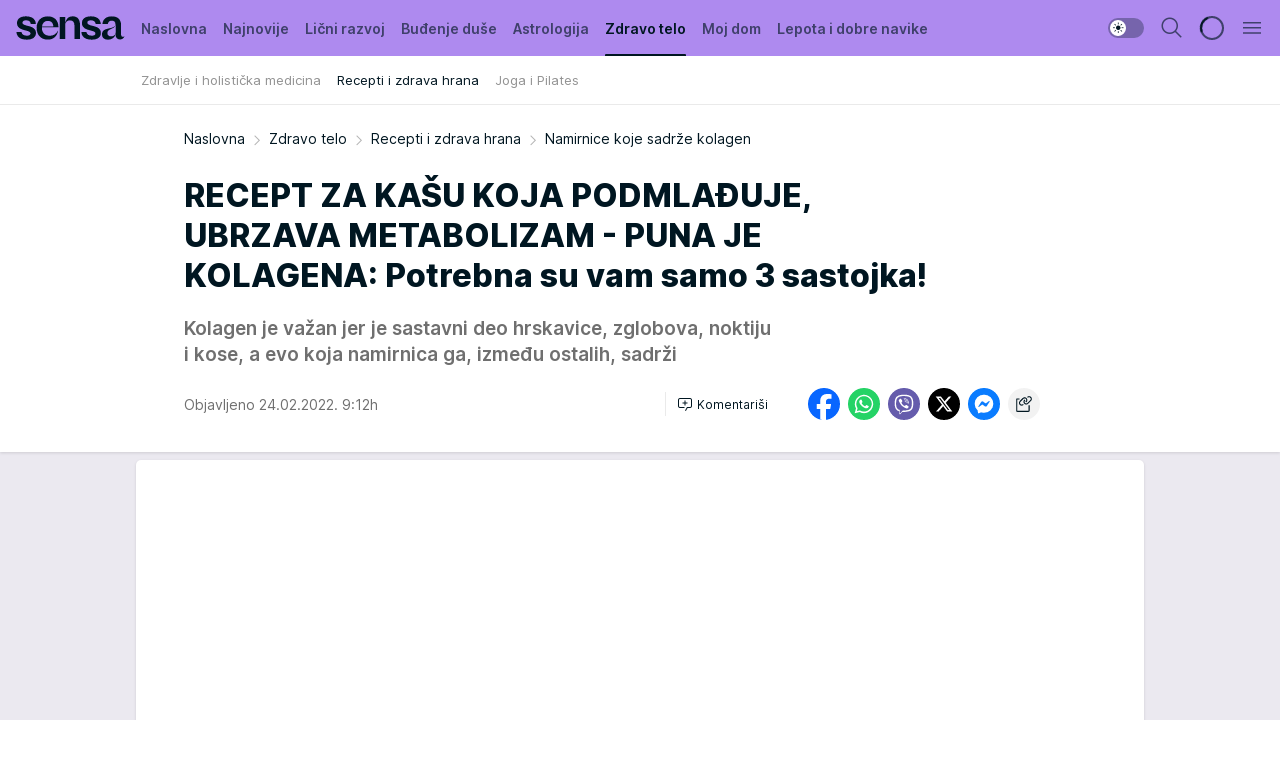

--- FILE ---
content_type: text/html; charset=utf-8
request_url: https://sensa.mondo.rs/zdravo-telo/recepti-zdrava-hrana/a35600/Namirnice-koje-sadrze-kolagen.html
body_size: 35352
content:
<!DOCTYPE html><html  lang="sr"><head><meta charset="utf-8"><meta name="viewport" content="width=device-width, initial-scale=1"><script type="importmap">{"imports":{"#entry":"/_nuxt/entry.rU59UgZa.js"}}</script><script data-cfasync="false">(function(w,d,s,l,i){w[l]=w[l]||[];w[l].push({'gtm.start':
            new Date().getTime(),event:'gtm.js'});var f=d.getElementsByTagName(s)[0],
            j=d.createElement(s),dl=l!='dataLayer'?'&l='+l:'';j.async=true;j.src=
            'https://www.googletagmanager.com/gtm.js?id='+i+dl;f.parentNode.insertBefore(j,f);
            })(window,document,'script','dataLayer','GTM-KTJZ78Z');</script><script>'use strict';(function(b,t,q,h,c,e,f,r,u,a,v,w,m,k,n,p,l){l=(d,g)=>{m=new URLSearchParams(q.search);m.has(d)?g=m.get(d):b[h]&&b[h].hasOwnProperty(d)&&(g=b[h][d]);return isNaN(+g)?g:+g};l('pjnx',!1)||(b[h]=b[h]||{},b[c]=b[c]||{},b[c][e]=b[c][e]||[],k=d=>{a.b[d]=performance.now();a.b[f](d)},n=(d,g)=>{for(;0<d.length;)g[f](d.shift())},p=()=>{a.p=b[c][e][f];b[c][e][f]=a.s[f].bind(a.s)},a=b["__"+h]={t:l('pjfsto',3E3),m:l('pjfstom',2),s:[()=>{k("s");b[c].pubads().setTargeting('pjpel',a.b)}],f:d=>{a.p&&
                (k('f'+d),b[c][e][f]=a.p,a.p=!1,n(a.s,b[c][e]))},g:()=>{a.p&&p();k('g');a.r=setTimeout(()=>a.f('t'),a.t+a.b.g*a.m)}},b[c][e].shift&&(n(b[c][e],a.s),a.b=[],b[c][e][f](()=>a.g()),p(),k('v'+r)))})(window,document,location,'pubjelly','googletag','cmd','push',4);</script><script src="https://pubjelly.nxjmp.com/a/main/pubjelly.js?key=na" async onerror="__pubjelly.f('e')"></script><link rel="canonical" href="https://sensa.mondo.rs/zdravo-telo/recepti-zdrava-hrana/a35600/Namirnice-koje-sadrze-kolagen.html"><script>var googletag = googletag || {}; googletag.cmd = googletag.cmd || [];</script><script src="https://securepubads.g.doubleclick.net/tag/js/gpt.js" async></script><title>Namirnice koje sadrže kolagen | Sensa</title><script async data-cfasync="false">window.googletag=window.googletag||{},window.googletag.cmd=window.googletag.cmd||[];var packs=window.localStorage.getItem("df_packs"),packsParsed=packs&&JSON.parse(packs)||[];try{var a=window.localStorage.getItem("df_packsx"),s=a&&JSON.parse(a)||[];s.length&&(packsParsed=packsParsed.concat(s),packsParsed=Array.from(new Set(packsParsed)));var r,e=window.localStorage.getItem("df_packsy"),t=(e&&JSON.parse(e)||[]).map(function(a){return a.id});t.length&&(packsParsed=packsParsed.concat(t),packsParsed=Array.from(new Set(packsParsed)))}catch(d){}var standardPacks=window.localStorage.getItem("df_sp"),standardPacksParsed=standardPacks&&JSON.parse(standardPacks)||[];try{var g=window.localStorage.getItem("df_spx"),c=g&&JSON.parse(g)||[];c.length&&(standardPacksParsed=standardPacksParsed.concat(c),standardPacksParsed=Array.from(new Set(standardPacksParsed)));var o,n=window.localStorage.getItem("df_spy"),p=(n&&JSON.parse(n)||[]).map(function(a){return a.id});p.length&&(standardPacksParsed=standardPacksParsed.concat(p),standardPacksParsed=Array.from(new Set(standardPacksParsed)))}catch(P){}var platforms=window.localStorage.getItem("df_pl"),platformsParsed=platforms&&(JSON.parse(platforms)||[]);if(platformsParsed&&platformsParsed.length)for(var i=0;i<platformsParsed.length;i++)1===platformsParsed[i]&&packsParsed?window.googletag.cmd.push(function(){window.googletag.pubads().setTargeting("defractal",packsParsed)}):2===platformsParsed[i]&&packsParsed&&packsParsed.length?(window.midasWidgetTargeting=window.midasWidgetTargeting||{},window.midasWidgetTargeting.targetings=window.midasWidgetTargeting.targetings||[],window.midasWidgetTargeting.targetings.push({defractal:packsParsed})):3===platformsParsed[i]&&standardPacksParsed&&standardPacksParsed.length&&window.googletag.cmd.push(function(){window.googletag.pubads().setTargeting("defractal_sp",standardPacksParsed)});</script><script src="https://cdn.mediaoutcast.com/player/1.15.0/js/mov-init.min.js" async></script><script src="https://cdn.krakenoptimize.com/setup/get/b2550281-1c97-4f7b-33a0-08d9d68e00ed" async body type="text/javascript" data-cfasync="false"></script><script src="https://cdn.defractal.com/scripts/defractal-4-00440014-2B80-4E8B-AEEE-D0E1B87BC4C5.js" async></script><link rel="stylesheet" href="/_nuxt/entry.DWtF8YQq.css" crossorigin><link rel="preload" as="font" href="https://static2sensa.mondo.rs/fonts/Inter.var.woff2" type="font/woff2" crossorigin><link rel="preload" as="font" href="https://static2sensa.mondo.rs/fonts/icomoon/icons.woff" type="font/woff" crossorigin><link rel="preload" as="image" href="https://static2sensa.mondo.rs/api/v3/images/592/1184/53036?ts=2022-02-24T09:06:09"><link rel="modulepreload" as="script" crossorigin href="/_nuxt/entry.rU59UgZa.js"><link rel="preload" as="fetch" fetchpriority="low" crossorigin="anonymous" href="/_nuxt/builds/meta/1acdfaa1-3746-4574-bb62-7885d96358fd.json"><script data-cfasync="false">window.gdprAppliesGlobally=true;(function(){function n(e){if(!window.frames[e]){if(document.body&&document.body.firstChild){var t=document.body;var r=document.createElement("iframe");r.style.display="none";r.name=e;r.title=e;t.insertBefore(r,t.firstChild)}else{setTimeout(function(){n(e)},5)}}}function e(r,a,o,s,c){function e(e,t,r,n){if(typeof r!=="function"){return}if(!window[a]){window[a]=[]}var i=false;if(c){i=c(e,n,r)}if(!i){window[a].push({command:e,version:t,callback:r,parameter:n})}}e.stub=true;e.stubVersion=2;function t(n){if(!window[r]||window[r].stub!==true){return}if(!n.data){return}var i=typeof n.data==="string";var e;try{e=i?JSON.parse(n.data):n.data}catch(t){return}if(e[o]){var a=e[o];window[r](a.command,a.version,function(e,t){var r={};r[s]={returnValue:e,success:t,callId:a.callId};n.source.postMessage(i?JSON.stringify(r):r,"*")},a.parameter)}}const smt=window[r];if(typeof smt!=="function"){window[r]=e;if(window.addEventListener){window.addEventListener("message",t,false)}else{window.attachEvent("onmessage",t)}}}e("__uspapi","__uspapiBuffer","__uspapiCall","__uspapiReturn");n("__uspapiLocator");e("__tcfapi","__tcfapiBuffer","__tcfapiCall","__tcfapiReturn");n("__tcfapiLocator");(function(e){var t=document.createElement("link");t.rel="preconnect";t.as="script";var r=document.createElement("link");r.rel="dns-prefetch";r.as="script";var n=document.createElement("link");n.rel="preload";n.as="script";var i=document.createElement("script");i.id="spcloader";i.type="text/javascript";i["async"]=true;i.charset="utf-8";var a="https://sdk.privacy-center.org/"+e+"/loader.js?target="+document.location.hostname;if(window.didomiConfig&&window.didomiConfig.user){var o=window.didomiConfig.user;var s=o.country;var c=o.region;if(s){a=a+"&country="+s;if(c){a=a+"&region="+c}}}t.href="https://sdk.privacy-center.org/";r.href="https://sdk.privacy-center.org/";n.href=a;i.src=a;var d=document.getElementsByTagName("script")[0];d.parentNode.insertBefore(t,d);d.parentNode.insertBefore(r,d);d.parentNode.insertBefore(n,d);d.parentNode.insertBefore(i,d)})("82d80c84-586b-4519-bdef-240ed8c7f096")})();</script><script data-cfasync="false">function scrollDistance(i,n=66){if(!i||"function"!=typeof i)return;let e,o,t,d;window.addEventListener("scroll",function(l){o||(o=window.pageYOffset),window.clearTimeout(e),e=setTimeout(function(){t=window.pageYOffset,i(d=t-o,o,t),o=null,t=null,d=null},n)},!1)}window.didomiOnReady=window.didomiOnReady||[],window.didomiOnReady.push(function(i){i.notice.isVisible()&&scrollDistance(function(n){parseInt(Math.abs(n),10)>198&&i.notice.isVisible()&&i.setUserAgreeToAll()});if(i.notice.isVisible() && window.innerWidth <= 768){document.body.classList.remove("didomi-popup-open","didomi-popup-open-ios")}if(i.notice.isVisible()){document.querySelector(".didomi-popup").addEventListener("click", e=>{console.log(e)})}});</script><script>window.pp_gemius_identifier = 'B3NLAmMytC2mdWQDwTBQs_VzLcAFEE7jSmM.aGTQMO7.W7';
                function gemius_pending(i) { window[i] = window[i] || function () { var x = window[i + '_pdata'] = window[i + '_pdata'] || []; x[x.length] = arguments; }; };
                gemius_pending('gemius_hit'); gemius_pending('gemius_event'); gemius_pending('gemius_init'); gemius_pending('pp_gemius_hit'); gemius_pending('pp_gemius_event'); gemius_pending('pp_gemius_init');
                (function (d, t) {
                    try {
                        var gt = d.createElement(t), s = d.getElementsByTagName(t)[0], l = 'http' + ((location.protocol == 'https:') ? 's' : ''); gt.setAttribute('async', 'async');
                        gt.setAttribute('defer', 'defer'); gt.src = l + '://gars.hit.gemius.pl/xgemius.js'; s.parentNode.insertBefore(gt, s);
                    } catch (e) { }
                })(document, 'script');</script><meta name="title" content="RECEPT ZA KAŠU KOJA PODMLAĐUJE, UBRZAVA METABOLIZAM - PUNA JE KOLAGENA: Potrebna su vam samo 3 sastojka!"><meta hid="description" name="description" content="Kolagen je važan jer je sastavni deo hrskavice, zglobova, noktiju i kose, a evo koja namirnica ga, između ostalih, sadrži"><meta hid="robots" property="robots" content="max-image-preview:large"><meta hid="og:type" property="og:type" content="website"><meta hid="og:title" property="og:title" content="RECEPT ZA KAŠU KOJA PODMLAĐUJE, UBRZAVA METABOLIZAM - PUNA JE KOLAGENA: Potrebna su vam samo 3 sastojka!"><meta hid="og:description" property="og:description" content="Kolagen je važan jer je sastavni deo hrskavice, zglobova, noktiju i kose, a evo koja namirnica ga, između ostalih, sadrži"><meta hid="og:image" property="og:image" content="https://static2sensa.mondo.rs/Picture/53036/jpeg/Namirnice-u-kojima-ima-kolagena.jpg?ts=2022-02-24T09:06:09"><meta hid="og:url" property="og:url" content="https://sensa.mondo.rs/zdravo-telo/recepti-zdrava-hrana/a35600/Namirnice-koje-sadrze-kolagen.html"><meta hid="twitter:card" name="twitter:card" content="summary_large_image"><meta hid="twitter:title" name="twitter:title" content="RECEPT ZA KAŠU KOJA PODMLAĐUJE, UBRZAVA METABOLIZAM - PUNA JE KOLAGENA: Potrebna su vam samo 3 sastojka!"><meta hid="twitter:description" name="twitter:description" content="Sensa 2023"><meta hid="twitter:image" name="twitter:image" content="https://static2sensa.mondo.rs/Picture/53036/jpeg/Namirnice-u-kojima-ima-kolagena.jpg?ts=2022-02-24T09:06:09"><meta hid="twitter.url" name="twitter.url" content="https://sensa.mondo.rs/zdravo-telo/recepti-zdrava-hrana/a35600/Namirnice-koje-sadrze-kolagen.html"><link rel="icon" type="image/svg+xml" href="/favicons/sensa/icon.svg" sizes="any"><link rel="icon" type="image/png" href="/favicons/sensa/favicon-32x32.png" sizes="32x32"><link rel="icon" type="image/png" href="/favicons/sensa/favicon-128x128.png" sizes="128x128"><link rel="apple-touch-icon" type="image/png" href="/favicons/sensa/favicon-180x180.png" sizes="180x180"><link rel="icon" type="image/png" href="/favicons/sensa/favicon-192x192.png" sizes="192x192"><link rel="icon" type="image/png" href="/favicons/sensa/favicon-512x512.png" sizes="512x512"><link rel="alternate" hreflang="sr" href="https://sensa.mondo.rs/zdravo-telo/recepti-zdrava-hrana/a35600/Namirnice-koje-sadrze-kolagen.html"><link rel="alternate" type="application/rss+xml" title="RSS feed for Naslovna" href="https://sensa.mondo.rs/rss/1/Naslovna"><link rel="alternate" type="application/rss+xml" title="RSS feed for Lični razvoj" href="https://sensa.mondo.rs/rss/20/licni-razvoj"><link rel="alternate" type="application/rss+xml" title="RSS feed for Buđenje duše" href="https://sensa.mondo.rs/rss/21/budjenje-duse"><link rel="alternate" type="application/rss+xml" title="RSS feed for Astrologija" href="https://sensa.mondo.rs/rss/39/astrologija"><link rel="alternate" type="application/rss+xml" title="RSS feed for Zdravo telo" href="https://sensa.mondo.rs/rss/22/zdravo-telo"><link rel="alternate" type="application/rss+xml" title="RSS feed for Moj dom" href="https://sensa.mondo.rs/rss/38/moj-dom"><link rel="alternate" type="application/rss+xml" title="RSS feed for Lepota i dobre navike" href="https://sensa.mondo.rs/rss/24/lepota-dobre-navike"><link rel="amphtml" href="https://sensa.mondo.rs/zdravo-telo/recepti-zdrava-hrana/amp/a35600/Namirnice-koje-sadrze-kolagen.html"><script type="application/ld+json">{
  "@context": "https://schema.org",
  "@graph": [
    {
      "@type": "NewsMediaOrganization",
      "@id": "https://sensa.mondo.rs/#publisher",
      "name": "Sensa.rs",
      "url": "https://sensa.mondo.rs/",
      "sameAs": [
        "https://www.facebook.com/lovesensamagazin/",
        "https://www.instagram.com/sensa_magazin/",
        "https://www.youtube.com/channel/UCAmEWTZwOWKDSJ9tT1Ar8YA"
      ],
      "logo": {
        "@type": "ImageObject",
        "@id": "https://sensa.mondo.rs/#/schema/image/sensars-logo",
        "url": "https://staticsensa.mondo.rs/Picture/21/png/sensa-logo",
        "width": 220,
        "height": 34,
        "caption": "Sensa.rs Logo"
      },
      "image": {
        "@id": "https://sensa.mondo.rs/#/schema/image/sensars-logo"
      }
    },
    {
      "@type": "WebSite",
      "@id": "https://sensa.mondo.rs/#/schema/website/sensars",
      "url": "https://sensa.mondo.rs",
      "name": "Sensa.rs",
      "publisher": {
        "@id": "https://sensa.mondo.rs/#publisher"
      },
      "potentialAction": {
        "@type": "SearchAction",
        "target": "https://sensa.mondo.rs/search/1/1?q={search_term_string}",
        "query-input": "required name=search_term_string"
      }
    },
    {
      "@type": "WebPage",
      "@id": "https://sensa.mondo.rs/zdravo-telo/recepti-zdrava-hrana/a35600/Namirnice-koje-sadrze-kolagen.html",
      "url": "https://sensa.mondo.rs/zdravo-telo/recepti-zdrava-hrana/a35600/Namirnice-koje-sadrze-kolagen.html",
      "inLanguage": "sr-Latn",
      "breadcrumb": {
        "@id": "https://sensa.mondo.rs/zdravo-telo/recepti-zdrava-hrana/a35600/Namirnice-koje-sadrze-kolagen.html#/schema/breadcrumb/a35600"
      },
      "name": "Namirnice koje sadrže kolagen | Zdravo telo | Recepti i zdrava hrana",
      "isPartOf": {
        "@id": "https://sensa.mondo.rs/#/schema/website/sensars"
      },
      "datePublished": "2022-02-24T09:12:46+01:00",
      "dateModified": "2022-02-24T09:12:46+01:00",
      "description": "Kolagen je važan jer je sastavni deo hrskavice, zglobova, noktiju i kose, a evo koja namirnica ga, između ostalih, sadrži"
    },
    {
      "@type": [
        "Article",
        "NewsArticle"
      ],
      "@id": "https://sensa.mondo.rs/zdravo-telo/recepti-zdrava-hrana/a35600/Namirnice-koje-sadrze-kolagen.html#/schema/article/a35600",
      "headline": "RECEPT ZA KAŠU KOJA PODMLAĐUJE, UBRZAVA METABOLIZAM - PUNA JE KOLAGENA: Potrebna su vam samo 3 sastojka!",
      "description": "Kolagen je važan jer je sastavni deo hrskavice, zglobova, noktiju i kose, a evo koja namirnica ga, između ostalih, sadrži",
      "isPartOf": {
        "@id": "https://sensa.mondo.rs/zdravo-telo/recepti-zdrava-hrana/a35600/Namirnice-koje-sadrze-kolagen.html"
      },
      "mainEntityOfPage": {
        "@id": "https://sensa.mondo.rs/zdravo-telo/recepti-zdrava-hrana/a35600/Namirnice-koje-sadrze-kolagen.html"
      },
      "datePublished": "2022-02-24T09:12:46+01:00",
      "dateModified": "2022-02-24T09:12:46+01:00",
      "image": [
        {
          "@context": "http://schema.org",
          "@type": "ImageObject",
          "width": 1200,
          "height": 675,
          "description": "Namirnice koje sadrže kolagen",
          "url": "https://static2sensa.mondo.rs/Picture/53036/jpeg/Namirnice-u-kojima-ima-kolagena.jpg?ts=2022-02-24T09:06:09"
        },
        {
          "@context": "http://schema.org",
          "@type": "ImageObject",
          "width": 1200,
          "height": 1200,
          "description": "Namirnice koje sadrže kolagen",
          "url": "https://static2sensa.mondo.rs/MediumImage/53036/jpeg/Namirnice-u-kojima-ima-kolagena.jpg?ts=2022-02-24T09:06:09"
        },
        {
          "@context": "http://schema.org",
          "@type": "ImageObject",
          "width": 1200,
          "height": 900,
          "description": "Namirnice koje sadrže kolagen",
          "url": "https://static2sensa.mondo.rs/Thumbnail/53036/jpeg/Namirnice-u-kojima-ima-kolagena.jpg?ts=2022-02-24T09:06:09"
        }
      ],
      "keywords": [
        "žitarice",
        "kolagen"
      ],
      "author": [
        {
          "@type": "Person",
          "url": "https://sensa.mondo.rs/journalist677/Vanja-Ostojic",
          "name": "Vanja Ostojić"
        }
      ],
      "publisher": {
        "@id": "https://sensa.mondo.rs/#publisher"
      },
      "isAccessibleForFree": "True"
    },
    {
      "@type": "BreadcrumbList",
      "@id": "https://sensa.mondo.rs/zdravo-telo/recepti-zdrava-hrana/a35600/Namirnice-koje-sadrze-kolagen.html#/schema/breadcrumb/a35600",
      "itemListElement": [
        {
          "@type": "ListItem",
          "position": 1,
          "item": {
            "@type": "WebPage",
            "@id": "https://sensa.mondo.rs/zdravo-telo",
            "url": "https://sensa.mondo.rs/zdravo-telo",
            "name": "Zdravo telo"
          }
        },
        {
          "@type": "ListItem",
          "position": 2,
          "item": {
            "@type": "WebPage",
            "@id": "https://sensa.mondo.rs/zdravo-telo/recepti-zdrava-hrana",
            "url": "https://sensa.mondo.rs/zdravo-telo/recepti-zdrava-hrana",
            "name": "Recepti i zdrava hrana"
          }
        },
        {
          "@type": "ListItem",
          "position": 3,
          "item": {
            "@id": "https://sensa.mondo.rs/zdravo-telo/recepti-zdrava-hrana/a35600/Namirnice-koje-sadrze-kolagen.html",
            "name": "Namirnice koje sadrže kolagen | Zdravo telo | Recepti i zdrava hrana"
          }
        }
      ]
    }
  ]
}</script><script type="module" src="/_nuxt/entry.rU59UgZa.js" crossorigin></script></head><body><div id="__nuxt"><div><div class="main light sensa page-has-submenu" style=""><!----><header class="header has-submenu"><div class="container"><div class="header__content_wrap"><div class="header__content"><div class="header-logo"><a href="/" class="" title="Sensa"><div class="header-logo__wrap"><svg class="logo-dimensions header-logo__image"><use xlink:href="/img/logo/sensa.svg?v=28112025#logo-light"></use></svg><span class="header-logo__span">Sensa</span></div></a></div><nav class="header-navigation"><div class="header-navigation__wrap"><ul class="header-navigation__list"><!--[--><li class="js_item_1 header-navigation__list-item"><a href="/" class="has-no-background"><span style=""><!----><span>Naslovna</span></span></a><!----></li><li class="js_item_61 header-navigation__list-item"><a href="/najnovije" class="has-no-background"><span style=""><!----><span>Najnovije</span></span></a><!----></li><li class="js_item_20 header-navigation__list-item"><a href="/licni-razvoj" class="has-no-background"><span style=""><!----><span>Lični razvoj</span></span></a><!----></li><li class="js_item_21 header-navigation__list-item"><a href="/budjenje-duse" class="has-no-background"><span style=""><!----><span>Buđenje duše</span></span></a><!----></li><li class="js_item_39 header-navigation__list-item"><a href="/astrologija" class="has-no-background"><span style=""><!----><span>Astrologija</span></span></a><!----></li><li class="js_item_22 is-active header-navigation__list-item"><a href="/zdravo-telo" class="has-no-background"><span style=""><!----><span>Zdravo telo</span></span></a><nav class="header__subnavigation isArticle"><div class="header-subnavigation__wrap"><ul class="header-subnavigation__list"><!--[--><li class="js_item_32 header-subnavigation__list-item"><a href="/zdravo-telo/zdravlje-i-holisticka-medicina" class="has-no-background"><span style=""><!----><span>Zdravlje i holistička medicina</span></span></a><!----></li><li class="is-active js_item_33 header-subnavigation__list-item"><a href="/zdravo-telo/recepti-zdrava-hrana" class="has-no-background"><span style=""><!----><span>Recepti i zdrava hrana</span></span></a><!----></li><li class="js_item_34 header-subnavigation__list-item"><a href="/zdravo-telo/joga-i-pilates" class="has-no-background"><span style=""><!----><span>Joga i Pilates</span></span></a><!----></li><!--]--></ul><span class="is-hidden header-navigation__list-item is-view-more"><span class="">Još</span> <i class="icon-overflow-menu--vertical view-more-icon" aria-hidden="true"></i><ul class="is-hidden header-subnavigation__children"><!--[--><!--]--></ul></span></div></nav></li><li class="js_item_38 header-navigation__list-item"><a href="/moj-dom" class="has-no-background"><span style=""><!----><span>Moj dom</span></span></a><!----></li><li class="js_item_24 header-navigation__list-item"><a href="/lepota-dobre-navike" class="has-no-background"><span style=""><!----><span>Lepota i dobre navike</span></span></a><!----></li><!--]--></ul></div><span class="is-hidden header-navigation__list-item is-view-more">Još <i class="icon-overflow-menu--vertical view-more-icon" aria-hidden="true"></i><ul class="is-hidden header-subnavigation__children"><!--[--><!--]--></ul></span><!--[--><!--]--></nav><div class="header-extra"><div class="theme-toggle theme-toggle--light"><div class="icon-wrap icon-wrap_light"><i class="icon icon-light--filled" aria-hidden="true"></i></div><div class="icon-wrap icon-wrap_asleep"><i class="icon icon-asleep--filled" aria-hidden="true"></i></div></div><div class="header-extra__icon"><i class="icon-search" aria-hidden="true"></i><div class="header-search"><div class="header-search-wrap"><form><input type="text" class="input" placeholder=" Pretraži Sensu"><!----></form><div class="header-search__close"><i aria-hidden="true" class="icon icon-close"></i></div></div></div></div><div class="header-extra__icon" style="display:none;"><i class="icon-headphones-custom" aria-hidden="true"></i></div><!--[--><div class="header-extra__icon isSpinner"><div class="spinner" data-v-eba6742f></div></div><!--]--><div class="header-extra__icon" style="display:none;"><i class="icon-notification" aria-hidden="true"></i></div><div class="header-extra__icon header-extra__menu"><i class="icon-menu" aria-hidden="true"></i></div><div class="navigation-drawer" style="right:-100%;"><div class="navigation-drawer__header"><div class="navigation-drawer__logo"><svg class="navigation-drawer__logo_image"><use xlink:href="/img/logo/sensa.svg?v=28112025#logo-drawer-light"></use></svg></div><div class="navigation-drawer__close"><i class="icon-close" aria-hidden="true"></i></div></div><div class="navigation-drawer__tabs"><span class="is-active">Kategorije</span><span class="">Ostalo</span></div><!----><div class="navigation-drawer__footer"><ul class="social-menu__list"><!--[--><li class="social-menu__list-item"><a href="https://www.facebook.com/lovesensamagazin/" target="_blank" rel="noopener" aria-label="Facebook"><i class="icon-logo--facebook social-menu__list-icon" aria-hidden="true"></i></a></li><li class="social-menu__list-item"><a href="https://twitter.com/SensaLove" target="_blank" rel="noopener" aria-label="Twitter"><i class="icon-logo--twitter social-menu__list-icon" aria-hidden="true"></i></a></li><li class="social-menu__list-item"><a href="https://www.instagram.com/sensa_magazin/" target="_blank" rel="noopener" aria-label="Instagram"><i class="icon-logo--instagram social-menu__list-icon" aria-hidden="true"></i></a></li><li class="social-menu__list-item"><a href="https://sensa.mondo.rs/rss-feed" target="_blank" rel="noopener" aria-label="RSS"><i class="icon-logo--rss social-menu__list-icon" aria-hidden="true"></i></a></li><!--]--></ul></div></div></div></div></div></div></header><!--[--><!--]--><div class="generic-page" data-v-b527da3b><div class="main-container wallpaper-helper" data-v-b527da3b data-v-fdf9347c><!--[--><!----><!--[--><div class="wallpaper-wrapper" data-v-fdf9347c><div class="container"><div id="wallpaper-left" class="wallpaper-left wallpaper-watch"></div><div id="wallpaper-right" class="wallpaper-right wallpaper-watch"></div></div></div><div class="main_wrapper" data-v-fdf9347c><div class="container" data-v-fdf9347c><div id="wallpaper-top" class="wallpaper-top"></div></div><div class="article-header" data-v-fdf9347c data-v-86095f06><div class="article-header-wrap" data-v-86095f06><div class="article-header-container" data-v-86095f06><div class="breadcrumbs-wrap" data-v-86095f06 data-v-77f0710d><div class="breadcrumbs" data-v-77f0710d><a href="/" class="breadcrumbs-link" data-v-77f0710d>Naslovna</a><!--[--><div class="breadcrumbs-icon-container" data-v-77f0710d><i class="icon-chevron--right" aria-hidden="true" data-v-77f0710d></i><a href="/zdravo-telo" class="breadcrumbs-link" data-v-77f0710d>Zdravo telo</a></div><div class="breadcrumbs-icon-container" data-v-77f0710d><i class="icon-chevron--right" aria-hidden="true" data-v-77f0710d></i><a href="/zdravo-telo/recepti-zdrava-hrana" class="breadcrumbs-link" data-v-77f0710d>Recepti i zdrava hrana</a></div><div class="breadcrumbs-icon-container" data-v-77f0710d><i class="icon-chevron--right" aria-hidden="true" data-v-77f0710d></i><span class="breadcrumbs-title" data-v-77f0710d>Namirnice koje sadrže kolagen</span></div><!--]--></div></div><div class="article-header-labels" data-v-86095f06 data-v-4f4997d9><!----><!----><!----><!----><!----></div><h1 class="article-header-title" data-v-86095f06>RECEPT ZA KAŠU KOJA PODMLAĐUJE, UBRZAVA METABOLIZAM - PUNA JE KOLAGENA: Potrebna su vam samo 3 sastojka!</h1><strong class="article-header-lead" data-v-86095f06>Kolagen je važan jer je sastavni deo hrskavice, zglobova, noktiju i kose, a evo koja namirnica ga, između ostalih, sadrži</strong><!----><!----><div class="article-header-author-share" data-v-86095f06><div class="article-header-author-comments" data-v-86095f06><div class="article-header-author-date" data-v-86095f06><!----><div class="article-header-date" datetime="2022-02-24T09:12:46" data-v-86095f06><time class="article-header-date-published" data-v-86095f06>Objavljeno 24.02.2022. 9:12h  </time><!----></div></div><div class="article-engagement-bar" data-v-86095f06 data-v-c0f3996a><div class="card-engagement-bar card-engagement-bar-wrap" data-v-c0f3996a><div class="card-engagement-bar__left"><!----><!----><!----><div role="button" class="btn"><!--[--><i class="icon-add-comment"></i><span class="text-add-comment">Komentariši</span><!--]--></div></div><!----></div></div></div><div class="article-exposed-share" data-v-86095f06 data-v-5d9026f4><div class="tooltip-box card-share-wrap" data-v-5d9026f4 data-v-2f96c82c><!--[--><!--[--><a role="button" class="tooltip-box__item facebook" data-v-2f96c82c><svg viewBox="0 0 32 32" class="icon facebook" data-v-2f96c82c><use xlink:href="/img/sprite-shares-02042025.svg#facebook-sign" data-v-2f96c82c></use></svg></a><!--]--><!--[--><a role="button" class="tooltip-box__item whatsapp" data-v-2f96c82c><svg viewBox="0 0 24 24" class="icon whatsapp" data-v-2f96c82c><use xlink:href="/img/sprite-shares-02042025.svg#whatsapp" data-v-2f96c82c></use></svg></a><!--]--><!--[--><a role="button" class="tooltip-box__item viber" data-v-2f96c82c><svg viewBox="0 0 24 24" class="icon viber" data-v-2f96c82c><use xlink:href="/img/sprite-shares-02042025.svg#viber" data-v-2f96c82c></use></svg></a><!--]--><!--[--><a role="button" class="tooltip-box__item twitter" data-v-2f96c82c><svg viewBox="0 0 24 24" class="icon twitter" data-v-2f96c82c><use xlink:href="/img/sprite-shares-02042025.svg#twitter" data-v-2f96c82c></use></svg></a><!--]--><!--[--><a role="button" class="tooltip-box__item messenger" data-v-2f96c82c><svg viewBox="0 0 24 24" class="icon messenger" data-v-2f96c82c><use xlink:href="/img/sprite-shares-02042025.svg#messenger" data-v-2f96c82c></use></svg></a><!--]--><!--]--><a role="button" class="tooltip-box__item copy-link" data-v-2f96c82c><svg viewBox="0 0 24 24" class="icon copy-link" data-v-2f96c82c><use xlink:href="/img/sprite-shares-02042025.svg#copy--link-adapted" data-v-2f96c82c></use></svg></a></div></div></div></div></div></div><div class="container" data-v-fdf9347c><!--[--><!--[--><!----><!--]--><!--[--><div class="container placeholder250px gptArticleTop" data-v-fdf9347c><div class="gpt-ad-banner"><div position="0" lazy="false"></div></div></div><!--]--><!--[--><div class="article-main" data-v-fdf9347c><div class="is-main article-content with-sidebar" data-v-1df6af20><div class="full-width" data-v-1df6af20><div class="sticky-scroll-container isSticky" data-v-1df6af20><!--[--><!--[--><div class="generic-component" data-v-1df6af20 data-v-a6cdc878><article class="" data-v-a6cdc878><div class="article-big-image" is-storytelling="false" data-v-896fd29b><figure class="big-image-container" data-v-896fd29b><div class="card-image-container" style="" data-v-896fd29b data-v-ecf0a92a><picture class="" data-v-ecf0a92a><!--[--><source media="(max-width: 1023px)" srcset="https://static2sensa.mondo.rs/api/v3/images/960/1920/53036?ts=2022-02-24T09:06:09,
https://static2sensa.mondo.rs/api/v3/images/960/1920/53036?ts=2022-02-24T09:06:09 1.5x" data-v-ecf0a92a><source media="(min-width: 1024px)" srcset="https://static2sensa.mondo.rs/api/v3/images/960/1920/53036?ts=2022-02-24T09:06:09" data-v-ecf0a92a><!--]--><img src="https://static2sensa.mondo.rs/api/v3/images/960/1920/53036?ts=2022-02-24T09:06:09" srcset="https://static2sensa.mondo.rs/api/v3/images/960/1920/53036?ts=2022-02-24T09:06:09,
https://static2sensa.mondo.rs/api/v3/images/960/1920/53036?ts=2022-02-24T09:06:09 1.5x" alt="Namirnice koje sadrže kolagen" class="" style="" data-v-ecf0a92a></picture></div><figcaption class="big-image-source" data-v-896fd29b><!----><span class="big-image-source-copy" data-v-896fd29b>Foto:&nbsp;You Tube / Prt Scr / Ancient Food Culture</span></figcaption></figure></div><!----><div class="article-body"><!----><!----><!--[--><!--[--><div class="container" document-template="NewsArticle"></div><!----><!--]--><!--[--><div class="article-rte" document-template="NewsArticle"> <p>Ječam je nutritivno bogata žitaraca koja je pala u senku ostalih, popularnijih vrsta. Ipak, od davnina je poznata kao namirnica koja se lako vari, <a href="https://sensa.mondo.rs/zdravo-telo/zdravlje-i-holisticka-medicina/a15922/3-znaka-da-vasem-telu-nedostaju-vlakna-ako-imate-ove-simptome-potrebno-je-da-brzo-reagujete.html" target="_blank">sadrži dosta vlakana</a> pa je zbog toga <a href="https://sensa.mondo.rs/zdravo-telo/zdravlje-i-holisticka-medicina/a35533/Kako-ubrzati-metabolizam-i-podstaci-varenje.html" target="_blank">dobra za pokretljivost creva</a>, obezbeđuje telu neophodne vitamine poput vitamina B, A i E.</p> </div><!----><!--]--><!--[--><div class="article-ad inText-banner-wrapper" document-template="NewsArticle"><!--[--><div class="container placeholder250px"><div class="gpt-ad-banner"><div position="1" lazy="false"></div></div></div><!--]--><!----></div><!----><!--]--><!--[--><div class="related-news__wrap" document-template="NewsArticle" data-v-6784d22a><span class="related-news__block-title" data-v-6784d22a>Pročitajte još</span><!--[--><!--[--><a href="/zdravo-telo/recepti-zdrava-hrana/a7542/Kako-se-pravilno-pripremaju-i-upotrebljavaju-klice-od-zitarica-u-ishrani.html" class="related-news__link" data-v-6784d22a><span class="related-news__content" data-v-6784d22a><span class="related-news__text-content" data-v-6784d22a><span class="related-news__label-wrap" data-v-6784d22a><span class="related-news__label" data-v-6784d22a>Recepti i zdrava hr&hellip;</span></span><span class="related-news__title" data-v-6784d22a>Kako se pravilno pripremaju i upotrebljavaju klice od žitarica u ishrani</span></span><figure class="related-news__image" data-v-6784d22a><div class="card-image-container" data-v-6784d22a data-v-ecf0a92a><picture class="" data-v-ecf0a92a><!--[--><source media="(max-width: 1023px)" srcset="https://static2sensa.mondo.rs/api/v3/images/960/1920/11657" data-v-ecf0a92a><source media="(min-width: 1024px)" srcset="https://static2sensa.mondo.rs/api/v3/images/960/1920/11657" data-v-ecf0a92a><!--]--><img src="https://static2sensa.mondo.rs/api/v3/images/960/1920/11657" srcset="https://static2sensa.mondo.rs/api/v3/images/960/1920/11657" alt="" class="" loading="lazy" style="" data-v-ecf0a92a></picture></div></figure></span><!----></a><!--]--><!--]--></div><!----><!--]--><!--[--><div class="article-rte paragrafNumber_2" document-template="NewsArticle"> <p>Takođe, ječam sadrži veliku količinu<strong> lizina, aminokiseline koja aktivno učestvuje u sintezi kolagena.</strong> Ova supstanca je gradivno tkivo zglobova, hrskavice, ali i noktiju, kose, kože. Samim tim može pomoći da se <a href="https://sensa.mondo.rs/lepota-dobre-navike/prirodna-nega-i-lepota/a35580/Joga-lica-za-ublazavanje-bora-mrstilica.html" target="_blank">održi elastičnost kože i spreči nastanak bora</a>. Oljuštena zrna ječma nazivaju se biserni ječam zbog svog posebnog sjaja i mogu se spremati na više načina, a jedan od najlakših je kaša.</p> </div><!----><!--]--><!--[--><div class="article-ad" document-template="NewsArticle"><!----><div class="midas-intext"><div id="midasWidget__11609"></div></div></div><!----><!--]--><!--[--><div class="article-rte paragrafNumber_3" document-template="NewsArticle"> <p>Sastojci:</p> </div><!----><!--]--><!--[--><div class="article-rte" document-template="NewsArticle"> <p>2 čaše oljuštenog ječma</p> </div><!----><!--]--><!--[--><div class="article-rte" document-template="NewsArticle"> <p>4 čaše vode vode</p> </div><!----><!--]--><!--[--><div class="article-rte" document-template="NewsArticle"> <p>6 čaša mleka</p> </div><!----><!--]--><!--[--><div class="article-rte" document-template="NewsArticle"> <p>Priprema:</p> </div><!----><!--]--><!--[--><div class="article-rte" document-template="NewsArticle"> <p>U posudu sa žitaricama sipajte vodu i ostavite preko noći. Sutradan isperite i procedite, pa žitarice sipajte u zgrejano mleko. Pustite da mleko provri, a zatim poklopite, smanjite temperaturu I na tihoj vatri kuvajte oko sat i po vremena.</p> </div><!----><!--]--><!--[--><div class="related-news__wrap" document-template="NewsArticle" data-v-6784d22a><span class="related-news__block-title" data-v-6784d22a>Izabrano za vas...</span><!--[--><!--[--><a href="/lepota-dobre-navike/prirodna-nega-i-lepota/a14607/Ako-jedete-ovu-hranu-lice-ce-vam-izgledati-mladje-i-svezije-evo-kako-da-resite-problem-umorne-i-suve-koze.html" class="related-news__link" data-v-6784d22a><span class="related-news__content" data-v-6784d22a><span class="related-news__text-content" data-v-6784d22a><span class="related-news__label-wrap" data-v-6784d22a><span class="related-news__label" data-v-6784d22a>Prirodna nega i lep&hellip;</span></span><span class="related-news__title" data-v-6784d22a>Ako jedete ovu hranu, lice će vam izgledati mlađe i svežije: evo kako da rešite problem umorne i suve kože</span></span><figure class="related-news__image" data-v-6784d22a><div class="card-image-container" data-v-6784d22a data-v-ecf0a92a><picture class="" data-v-ecf0a92a><!--[--><source media="(max-width: 1023px)" srcset="https://static2sensa.mondo.rs/api/v3/images/960/1920/23591" data-v-ecf0a92a><source media="(min-width: 1024px)" srcset="https://static2sensa.mondo.rs/api/v3/images/960/1920/23591" data-v-ecf0a92a><!--]--><img src="https://static2sensa.mondo.rs/api/v3/images/960/1920/23591" srcset="https://static2sensa.mondo.rs/api/v3/images/960/1920/23591" alt="" class="" loading="lazy" style="" data-v-ecf0a92a></picture></div></figure></span><span class="related-news__divider" data-v-6784d22a></span></a><!--]--><!--[--><a href="/lepota-dobre-navike/prirodna-nega-i-lepota/a35580/Joga-lica-za-ublazavanje-bora-mrstilica.html" class="related-news__link" data-v-6784d22a><span class="related-news__content" data-v-6784d22a><span class="related-news__text-content" data-v-6784d22a><span class="related-news__label-wrap" data-v-6784d22a><span class="related-news__label" data-v-6784d22a>Prirodna nega i lep&hellip;</span></span><span class="related-news__title" data-v-6784d22a>ZBOGOM BORAMA NA ČELU - POTREBNO JE 3 MINUTA: Instruktor joge lica Jelena Jovanović pokazuje kako neutralisati mrštilice</span></span><figure class="related-news__image" data-v-6784d22a><div class="card-image-container" data-v-6784d22a data-v-ecf0a92a><picture class="" data-v-ecf0a92a><!--[--><source media="(max-width: 1023px)" srcset="https://static2sensa.mondo.rs/api/v3/images/960/1920/53003?ts=2022-02-22T16:57:16" data-v-ecf0a92a><source media="(min-width: 1024px)" srcset="https://static2sensa.mondo.rs/api/v3/images/960/1920/53003?ts=2022-02-22T16:57:16" data-v-ecf0a92a><!--]--><img src="https://static2sensa.mondo.rs/api/v3/images/960/1920/53003?ts=2022-02-22T16:57:16" srcset="https://static2sensa.mondo.rs/api/v3/images/960/1920/53003?ts=2022-02-22T16:57:16" alt="Joga lica za ublažavanje bora mrštilica" class="" loading="lazy" style="" data-v-ecf0a92a></picture></div></figure></span><span class="related-news__divider" data-v-6784d22a></span></a><!--]--><!--[--><a href="/lepota-dobre-navike/prirodna-nega-i-lepota/a35271/Recept-za-masku-za-lice-od-spiruline-protiv-bora.html" class="related-news__link" data-v-6784d22a><span class="related-news__content" data-v-6784d22a><span class="related-news__text-content" data-v-6784d22a><span class="related-news__label-wrap" data-v-6784d22a><span class="related-news__label" data-v-6784d22a>Prirodna nega i lep&hellip;</span></span><span class="related-news__title" data-v-6784d22a>MASKA ZA LICE KOJA PODMLAĐUJE I SPREČAVA BORE - 1 SASTOJAK JE LEKOVIT: Evo kako da je napravite i usporite starenje!</span></span><figure class="related-news__image" data-v-6784d22a><div class="card-image-container" data-v-6784d22a data-v-ecf0a92a><picture class="" data-v-ecf0a92a><!--[--><source media="(max-width: 1023px)" srcset="https://static2sensa.mondo.rs/api/v3/images/960/1920/52243?ts=2022-01-26T23:49:00" data-v-ecf0a92a><source media="(min-width: 1024px)" srcset="https://static2sensa.mondo.rs/api/v3/images/960/1920/52243?ts=2022-01-26T23:49:00" data-v-ecf0a92a><!--]--><img src="https://static2sensa.mondo.rs/api/v3/images/960/1920/52243?ts=2022-01-26T23:49:00" srcset="https://static2sensa.mondo.rs/api/v3/images/960/1920/52243?ts=2022-01-26T23:49:00" alt="Recept za masku za lice od spiruline protiv bora." class="" loading="lazy" style="" data-v-ecf0a92a></picture></div></figure></span><span class="related-news__divider" data-v-6784d22a></span></a><!--]--><!--[--><a href="/lepota-dobre-navike/prirodna-nega-i-lepota/a24610/Kako-negovati-kozu-na-vratu-i-spreciti-pojavu-bora.html" class="related-news__link" data-v-6784d22a><span class="related-news__content" data-v-6784d22a><span class="related-news__text-content" data-v-6784d22a><span class="related-news__label-wrap" data-v-6784d22a><span class="related-news__label" data-v-6784d22a>Prirodna nega i lep&hellip;</span></span><span class="related-news__title" data-v-6784d22a>UZ POMOĆ PRIRODE ZBOGOM BORAMA NA VRATU: Jednom nedeljno stavljajte ovu masku i primetićete značajnu razliku</span></span><figure class="related-news__image" data-v-6784d22a><div class="card-image-container" data-v-6784d22a data-v-ecf0a92a><picture class="" data-v-ecf0a92a><!--[--><source media="(max-width: 1023px)" srcset="https://static2sensa.mondo.rs/api/v3/images/960/1920/40252?ts=2021-11-19T15:59:02" data-v-ecf0a92a><source media="(min-width: 1024px)" srcset="https://static2sensa.mondo.rs/api/v3/images/960/1920/40252?ts=2021-11-19T15:59:02" data-v-ecf0a92a><!--]--><img src="https://static2sensa.mondo.rs/api/v3/images/960/1920/40252?ts=2021-11-19T15:59:02" srcset="https://static2sensa.mondo.rs/api/v3/images/960/1920/40252?ts=2021-11-19T15:59:02" alt="Kako negovati kožu na vratu i sprečiti pojavu bora_1658931556.jpg" class="" loading="lazy" style="" data-v-ecf0a92a></picture></div></figure></span><!----></a><!--]--><!--]--></div><!----><!--]--><!--[--><div class="article-rte" document-template="NewsArticle"> <p></p> </div><!----><!--]--><!--[--><div class="article-rte" document-template="NewsArticle"> <p>Izvor: Sensa</p> </div><!----><!--]--><!--[--><div class="article-rte" document-template="NewsArticle"> <p></p> </div><!----><!--]--><!--[--><!----><!----><!--]--><!--]--><!----><!----></div><!----><!----></article></div><!--]--><!--[--><div class="generic-component" data-v-1df6af20 data-v-a6cdc878><div class="article-progression" data-v-a6cdc878 data-v-d6eb61a3><a href="/zdravo-telo/zdravlje-i-holisticka-medicina/a35604/Recept-za-lek-od-mladih-listova-maslacka.html" class="article-progression__link" data-v-d6eb61a3><span class="arrow is-left" data-v-d6eb61a3></span>Prethodna vest</a><a href="/zdravo-telo/zdravlje-i-holisticka-medicina/a35581/Zasto-treba-jesti-rukolu-i-kako-utice-na-zdravlje.html" class="article-progression__link" data-v-d6eb61a3><span class="arrow is-right" data-v-d6eb61a3></span>Sledeća vest</a></div></div><!--]--><!--[--><div class="generic-component" data-v-1df6af20 data-v-a6cdc878><section class="article-tags" data-v-a6cdc878 data-v-0c543b8f><div class="article-tags__title" data-v-0c543b8f>Tagovi</div><ul class="article-tags__list" data-v-0c543b8f><!--[--><li class="article-tags__tag" data-v-0c543b8f><a href="/tag3037/Zitarice/1" class="article-tags__tag-link" data-v-0c543b8f>Žitarice</a></li><li class="article-tags__tag" data-v-0c543b8f><a href="/tag3865/Kolagen/1" class="article-tags__tag-link" data-v-0c543b8f>Kolagen</a></li><!--]--></ul></section></div><!--]--><!--[--><div class="generic-component isSticky isBottom" data-v-1df6af20 data-v-a6cdc878><div class="article-engagement-bar" data-v-a6cdc878 data-v-c0f3996a><div class="card-engagement-bar card-engagement-bar-wrap" data-v-c0f3996a><div class="card-engagement-bar__left"><div role="button" class="btn"><i class="icon-thumbs-up"></i><!----><!----><!----><!--[-->Reaguj<!--]--></div><!----><div class="card-divider card-divider-wrap"></div><div role="button" class="btn"><!--[--><i class="icon-add-comment"></i><span class="text-add-comment">Komentariši</span><!--]--></div></div><div class="inArticle card-engagement-bar__right"><div class="card-divider card-divider-wrap"></div><span role="button" aria-label="share" class="btn--round"><i class="icon-share"></i></span><!----></div></div></div></div><!--]--><!--]--></div></div></div><aside class="article-sidebar" data-v-1d5f7d48><div class="scroll-reference-start isSticky" data-v-1d5f7d48><!--[--><div class="generic-component" data-v-1d5f7d48 data-v-a6cdc878><div class="container placeholder600px" data-v-a6cdc878><div class="gpt-ad-banner"><div position="0" lazy="false"></div></div></div></div><div class="generic-component" data-v-1d5f7d48 data-v-a6cdc878><div class="latest-news-acl" data-v-a6cdc878 data-v-cea0f783><div class="latest-news-list-feed" data-v-cea0f783><div class="news-feed" data-v-cea0f783 data-v-8cf1da25><!--[--><div class="card-header card-header-wrap card-header-wrap" data-v-8cf1da25 data-v-57c342d2><!----><span class="card-header__title" data-v-57c342d2>Najnovije</span><a href="/najnovije" class="card-header__icon" data-v-57c342d2><i class="icon-arrow--right" data-v-57c342d2></i></a></div><!--]--><div class="" data-v-8cf1da25><!--[--><!--[--><!----><div class="feed-list-item" data-v-8cf1da25><div class="card-divider card-divider-wrap card-divider" data-v-8cf1da25 data-v-49e31b96></div><div class="card card-wrap type-news-card-c-simple" data-v-8cf1da25 data-v-d3260d91><a href="/astrologija/a57690/dnevni-horoskop-21-januar-2026.html" class="card-link" rel="rel"><!--[--><!--[--><!--]--><div class="card-content"><div class="card-text-content"><!--[--><div class="card-labels-wrap is-visible-desktop" data-v-d3260d91><div class="card-labels" data-v-d3260d91 data-v-6ed27fdc><!----><!----><!----><!----><!----><!----><!----><!----><div class="is-secondary card-label card-label-wrap" data-v-6ed27fdc data-v-d3a173a3><!----><!----><span class="label-text" data-v-d3a173a3>Astrologija</span></div><!----><!----></div></div><!--]--><!--[--><div class="card-title hasAltTime" data-v-d3260d91><!----><h2 class="title isTitleLighter" data-v-d3260d91>Dnevni horoskop za 21. januar 2026: Jarac je u lavirintu svojih misli, Škorpija je umorna i nestrpljiva</h2></div><div class="alt-time" data-v-d3260d91><div class="is-secondary-alt card-label card-label-wrap" data-v-d3260d91 data-v-d3a173a3><!----><!----><span class="label-text" data-v-d3a173a3>Pre 13 h</span></div></div><!--]--><!--[--><!--]--><!--[--><!--]--><!----></div><!--[--><!--]--></div><!----><!--]--></a><!--[--><!--]--><!----></div></div><!----><!--]--><!--[--><!----><div class="feed-list-item" data-v-8cf1da25><div class="card-divider card-divider-wrap card-divider" data-v-8cf1da25 data-v-49e31b96></div><div class="card card-wrap type-news-card-c-simple" data-v-8cf1da25 data-v-d3260d91><a href="/astrologija/a57593/sta-predvidja-horoskop-za-avgust-2026.html" class="card-link" rel="rel"><!--[--><!--[--><!--]--><div class="card-content"><div class="card-text-content"><!--[--><div class="card-labels-wrap is-visible-desktop" data-v-d3260d91><div class="card-labels" data-v-d3260d91 data-v-6ed27fdc><!----><!----><!----><!----><!----><!----><!----><!----><div class="is-secondary card-label card-label-wrap" data-v-6ed27fdc data-v-d3a173a3><!----><!----><span class="label-text" data-v-d3a173a3>Astrologija</span></div><!----><!----></div></div><!--]--><!--[--><div class="card-title hasAltTime" data-v-d3260d91><!----><h2 class="title isTitleLighter" data-v-d3260d91>Šta avgust 2026. donosi svim horoskopskim znakovima? Devica dobija više para, a evo koga ljubav diže do neba</h2></div><div class="alt-time" data-v-d3260d91><div class="is-secondary-alt card-label card-label-wrap" data-v-d3260d91 data-v-d3a173a3><!----><!----><span class="label-text" data-v-d3a173a3>Pre 14 h</span></div></div><!--]--><!--[--><!--]--><!--[--><!--]--><!----></div><!--[--><!--]--></div><!----><!--]--></a><!--[--><!--]--><!----></div></div><!----><!--]--><!--[--><!----><div class="feed-list-item" data-v-8cf1da25><div class="card-divider card-divider-wrap card-divider" data-v-8cf1da25 data-v-49e31b96></div><div class="card card-wrap type-news-card-c-simple" data-v-8cf1da25 data-v-d3260d91><a href="/licni-razvoj/popularna-psihologija/a57688/zasto-u-glavi-stalno-ponavljamo-neke-prosle-razgovore.html" class="card-link" rel="rel"><!--[--><!--[--><!--]--><div class="card-content"><div class="card-text-content"><!--[--><div class="card-labels-wrap is-visible-desktop" data-v-d3260d91><div class="card-labels" data-v-d3260d91 data-v-6ed27fdc><!----><!----><!----><!----><!----><!----><!----><!----><div class="is-secondary card-label card-label-wrap" data-v-6ed27fdc data-v-d3a173a3><!----><!----><span class="label-text" data-v-d3a173a3>Popularna psihologi&hellip;</span></div><!----><!----></div></div><!--]--><!--[--><div class="card-title hasAltTime" data-v-d3260d91><!----><h2 class="title isTitleLighter" data-v-d3260d91>Zašto u glavi stalno ponavljamo neke razgovore? Postoji 5 razloga što nas opsedaju, a evo kako da ih isključite</h2></div><div class="alt-time" data-v-d3260d91><div class="is-secondary-alt card-label card-label-wrap" data-v-d3260d91 data-v-d3a173a3><!----><!----><span class="label-text" data-v-d3a173a3>Pre 15 h</span></div></div><!--]--><!--[--><!--]--><!--[--><!--]--><!----></div><!--[--><!--]--></div><!----><!--]--></a><!--[--><!--]--><!----></div></div><!----><!--]--><!--[--><!----><div class="feed-list-item" data-v-8cf1da25><div class="card-divider card-divider-wrap card-divider" data-v-8cf1da25 data-v-49e31b96></div><div class="card card-wrap type-news-card-c-simple" data-v-8cf1da25 data-v-d3260d91><a href="/zdravo-telo/joga-i-pilates/a57687/3-poze-i-3-minuta-dnevno-za-ravan-stomak-i-tanak-struk.html" class="card-link" rel="rel"><!--[--><!--[--><!--]--><div class="card-content"><div class="card-text-content"><!--[--><div class="card-labels-wrap is-visible-desktop" data-v-d3260d91><div class="card-labels" data-v-d3260d91 data-v-6ed27fdc><!----><!----><!----><!----><!----><!----><!----><!----><div class="is-secondary card-label card-label-wrap" data-v-6ed27fdc data-v-d3a173a3><!----><!----><span class="label-text" data-v-d3a173a3>Joga i Pilates</span></div><!----><!----></div></div><!--]--><!--[--><div class="card-title hasAltTime" data-v-d3260d91><!----><h2 class="title isTitleLighter" data-v-d3260d91>3 poze i 3 minuta dnevno za ravan stomak i tanak struk: Dva okreta i jedan izdržaj spremaju vas za tople dane</h2></div><div class="alt-time" data-v-d3260d91><div class="is-secondary-alt card-label card-label-wrap" data-v-d3260d91 data-v-d3a173a3><!----><!----><span class="label-text" data-v-d3a173a3>Pre 16 h</span></div></div><!--]--><!--[--><!--]--><!--[--><!--]--><!----></div><!--[--><!--]--></div><!----><!--]--></a><!--[--><!--]--><!----></div></div><!----><!--]--><!--[--><!----><div class="feed-list-item" data-v-8cf1da25><div class="card-divider card-divider-wrap card-divider" data-v-8cf1da25 data-v-49e31b96></div><div class="card card-wrap type-news-card-c-simple" data-v-8cf1da25 data-v-d3260d91><a href="/moj-dom/a57683/gde-da-drzite-kljuceve-od-kuce-da-biste-privukli-novac-narodno-verovanje.html" class="card-link" rel="rel"><!--[--><!--[--><!--]--><div class="card-content"><div class="card-text-content"><!--[--><div class="card-labels-wrap is-visible-desktop" data-v-d3260d91><div class="card-labels" data-v-d3260d91 data-v-6ed27fdc><!----><!----><!----><!----><!----><!----><!----><!----><div class="is-secondary card-label card-label-wrap" data-v-6ed27fdc data-v-d3a173a3><!----><!----><span class="label-text" data-v-d3a173a3>Moj dom</span></div><!----><!----></div></div><!--]--><!--[--><div class="card-title hasAltTime" data-v-d3260d91><!----><h2 class="title isTitleLighter" data-v-d3260d91>Gde da držite ključeve od kuće da biste privukli novac? Narodno verovanje kaže da su na ovom mestu talisman</h2></div><div class="alt-time" data-v-d3260d91><div class="is-secondary-alt card-label card-label-wrap" data-v-d3260d91 data-v-d3a173a3><!----><!----><span class="label-text" data-v-d3a173a3>Pre 18 h</span></div></div><!--]--><!--[--><!--]--><!--[--><!--]--><!----></div><!--[--><!--]--></div><!----><!--]--></a><!--[--><!--]--><!----></div></div><!----><!--]--><!--]--></div><!--[--><!--]--><!--[--><!--]--><!--[--><!--]--></div></div></div></div><div class="generic-component" data-v-1d5f7d48 data-v-a6cdc878><div class="container placeholder600px" data-v-a6cdc878><div class="gpt-ad-banner"><div position="0" lazy="false"></div></div></div></div><div class="generic-component" data-v-1d5f7d48 data-v-a6cdc878><div class="lazy-component" data-v-a6cdc878 data-v-c30c4edf><!--[--><!--]--></div></div><!--]--></div></aside></div><!--]--><!--[--><div class="async-block" data-v-fdf9347c data-v-ac3220c8><!--[--><!--]--></div><!--]--><!--[--><div class="async-block" data-v-fdf9347c data-v-ac3220c8><!--[--><!--]--></div><!--]--><!--[--><div class="html-text-element" data-v-fdf9347c><div><script>if (!window.modalInterval) {    window.modalInterval = setInterval(() => {        const els = document.querySelectorAll("[href='#openGigyaModal']");        if (els.length) {            [...els].forEach(el => {                if (!el.dataset['scriptCreated']) {                    el.addEventListener('click', e => {                        e.preventDefault();                        document.querySelector('.header-extra__icon .icon-user--avatar').parentNode.click();                    });                    el.dataset['scriptCreated'] = 'created';                }            });        }    }, 1000);}</script></div></div><!--]--><!--]--></div></div><!--]--><!--]--></div></div><!----><footer class="footer" data-v-4fb47662><div class="container" data-v-4fb47662><div class="footer-logo__wrap" data-v-4fb47662><svg viewBox="0 0 109 24" class="footer-logo__image" data-v-4fb47662><use xlink:href="/img/logo/sensa.svg?v=28112025#logo-drawer-light" data-v-4fb47662></use></svg><span class="header-logo__span" data-v-4fb47662>Sensa</span></div><nav class="footer-navigation__wrap" data-v-4fb47662 data-v-5464f09b><ul class="footer-navigation__list" data-v-5464f09b><!--[--><li class="footer-navigation__list-item is-category" data-v-5464f09b><a href="/" class="has-no-background footer-custom" theme="light" data-v-5464f09b><span style=""><!----><span>Naslovna</span></span></a><span class="bottom-line light category-surface-color-default" data-v-5464f09b></span></li><li class="footer-navigation__list-item is-category" data-v-5464f09b><a href="/najnovije" class="has-no-background footer-custom" theme="light" data-v-5464f09b><span style=""><!----><span>Najnovije</span></span></a><span class="bottom-line light category-surface-color-default" data-v-5464f09b></span></li><li class="footer-navigation__list-item is-category" data-v-5464f09b><a href="/licni-razvoj" class="has-no-background footer-custom" theme="light" data-v-5464f09b><span style=""><!----><span>Lični razvoj</span></span></a><span class="bottom-line light category-surface-color-default" data-v-5464f09b></span></li><li class="footer-navigation__list-item is-category" data-v-5464f09b><a href="/budjenje-duse" class="has-no-background footer-custom" theme="light" data-v-5464f09b><span style=""><!----><span>Buđenje duše</span></span></a><span class="bottom-line light category-surface-color-default" data-v-5464f09b></span></li><li class="footer-navigation__list-item is-category" data-v-5464f09b><a href="/astrologija" class="has-no-background footer-custom" theme="light" data-v-5464f09b><span style=""><!----><span>Astrologija</span></span></a><span class="bottom-line light category-surface-color-default" data-v-5464f09b></span></li><li class="is-active footer-navigation__list-item is-category" data-v-5464f09b><a href="/zdravo-telo" class="has-no-background footer-custom" theme="light" data-v-5464f09b><span style=""><!----><span>Zdravo telo</span></span></a><span class="bottom-line light category-surface-color-default" data-v-5464f09b></span></li><li class="footer-navigation__list-item is-category" data-v-5464f09b><a href="/moj-dom" class="has-no-background footer-custom" theme="light" data-v-5464f09b><span style=""><!----><span>Moj dom</span></span></a><span class="bottom-line light category-surface-color-default" data-v-5464f09b></span></li><li class="footer-navigation__list-item is-category" data-v-5464f09b><a href="/lepota-dobre-navike" class="has-no-background footer-custom" theme="light" data-v-5464f09b><span style=""><!----><span>Lepota i dobre navike</span></span></a><span class="bottom-line light category-surface-color-default" data-v-5464f09b></span></li><!--]--></ul></nav><div class="footer-divider" data-v-4fb47662></div><div data-v-4fb47662><ul class="footer-magazines-list__list" data-v-4fb47662 data-v-af12385a><!--[--><li class="footer-magazines-list__list-item" data-v-af12385a><a href="https://www.kurir.rs/" target="_blank" rel="noopener" aria-label="Kurir" data-v-af12385a><svg viewBox="0 0 46 24" class="footer-magazines-list__svg" data-v-af12385a><use xlink:href="/img/footer-logo-sprite-complete-responsive.svg#logo-kurir" data-v-af12385a></use></svg></a></li><li class="footer-magazines-list__list-item" data-v-af12385a><a href="https://mondo.rs/" target="_blank" rel="noopener" aria-label="Mondo" data-v-af12385a><svg viewBox="0 0 68.1 24" class="footer-magazines-list__svg" data-v-af12385a><use xlink:href="/img/footer-logo-sprite-complete-responsive.svg#logo-mondo" data-v-af12385a></use></svg></a></li><li class="footer-magazines-list__list-item" data-v-af12385a><a href="https://www.espreso.co.rs/" target="_blank" rel="noopener" aria-label="Espreso" data-v-af12385a><svg viewBox="0 0 49.1 24" class="footer-magazines-list__svg" data-v-af12385a><use xlink:href="/img/footer-logo-sprite-complete-responsive.svg#logo-espreso" data-v-af12385a></use></svg></a></li><li class="footer-magazines-list__list-item" data-v-af12385a><a href="https://elle.rs/" target="_blank" rel="noopener" aria-label="Elle" data-v-af12385a><svg viewBox="0 0 42.3 24" class="footer-magazines-list__svg" data-v-af12385a><use xlink:href="/img/footer-logo-sprite-complete-responsive.svg#logo-elle" data-v-af12385a></use></svg></a></li><li class="footer-magazines-list__list-item" data-v-af12385a><a href="https://stil.kurir.rs/" target="_blank" rel="noopener" aria-label="Stil kurir" data-v-af12385a><svg viewBox="0 0 19.9 24" class="footer-magazines-list__svg" data-v-af12385a><use xlink:href="/img/footer-logo-sprite-complete-responsive.svg#logo-stil" data-v-af12385a></use></svg></a></li><li class="footer-magazines-list__list-item" data-v-af12385a><a href="https://glossy.espreso.co.rs/" target="_blank" rel="noopener" aria-label="Glossy" data-v-af12385a><svg viewBox="0 0 51.4 24" class="footer-magazines-list__svg" data-v-af12385a><use xlink:href="/img/footer-logo-sprite-complete-responsive.svg#logo-glossy" data-v-af12385a></use></svg></a></li><li class="footer-magazines-list__list-item" data-v-af12385a><a href="https://lepaisrecna.mondo.rs/" target="_blank" rel="noopener" aria-label="Lepa i srećna" data-v-af12385a><svg viewBox="0 0 50.1 24" class="footer-magazines-list__svg" data-v-af12385a><use xlink:href="/img/footer-logo-sprite-complete-responsive.svg#logo-lepaisrecna" data-v-af12385a></use></svg></a></li><li class="footer-magazines-list__list-item" data-v-af12385a><a href="https://smartlife.mondo.rs/" target="_blank" rel="noopener" aria-label="Smartlife" data-v-af12385a><svg viewBox="0 0 63.1 24" class="footer-magazines-list__svg" data-v-af12385a><use xlink:href="/img/footer-logo-sprite-complete-responsive.svg#logo-smartlife" data-v-af12385a></use></svg></a></li><li class="footer-magazines-list__list-item" data-v-af12385a><a href="https://yumama.mondo.rs/" target="_blank" rel="noopener" aria-label="Yumama" data-v-af12385a><svg viewBox="0 0 78.6 24" class="footer-magazines-list__svg" data-v-af12385a><use xlink:href="/img/footer-logo-sprite-complete-responsive.svg#logo-yumama" data-v-af12385a></use></svg></a></li><li class="footer-magazines-list__list-item" data-v-af12385a><a href="https://stvarukusa.mondo.rs/" target="_blank" rel="noopener" aria-label="Stvar Ukusa" data-v-af12385a><svg viewBox="0 0 67.1 24" class="footer-magazines-list__svg" data-v-af12385a><use xlink:href="/img/footer-logo-sprite-complete-responsive.svg#logo-stvarukusa" data-v-af12385a></use></svg></a></li><!--]--></ul><div class="footer-divider" data-v-4fb47662></div></div><div data-v-4fb47662><nav class="extra-menu__wrap" data-v-4fb47662 data-v-f1a650e6><ul class="extra-menu__list" data-v-f1a650e6><!--[--><li class="extra-menu__list-item" data-v-f1a650e6><a href="/Impresum" class="" data-v-f1a650e6>Impresum</a></li><li class="extra-menu__list-item" data-v-f1a650e6><a href="https://static2sensa.mondo.rs/Binary/16/Uslovi-koriscenja-WMG.pdf" target="_blank" data-v-f1a650e6>Pravila i uslovi korišćenja</a></li><li class="extra-menu__list-item" data-v-f1a650e6><a href="/Kontakt" class="" data-v-f1a650e6>Kontakt</a></li><li class="extra-menu__list-item" data-v-f1a650e6><a href="/Politika-o-kolacicima" class="" data-v-f1a650e6>Politika o kolačićima</a></li><li class="extra-menu__list-item" data-v-f1a650e6><a href="https://static2sensa.mondo.rs/Binary/18/POLITIKA-PRIVATNOSTI.pdf" target="_blank" data-v-f1a650e6>Politika privatnosti</a></li><li class="extra-menu__list-item" data-v-f1a650e6><a href="/n110/Marketing" class="" data-v-f1a650e6>Marketing </a></li><li class="extra-menu__list-item" data-v-f1a650e6><a href="/1/1/Archive" class="" data-v-f1a650e6>Arhiva</a></li><!--]--></ul></nav><div class="footer-divider" data-v-4fb47662></div></div><div data-v-4fb47662><nav class="social-menu-footer__wrap" data-v-4fb47662 data-v-789022e0><ul class="social-menu-footer__list" data-v-789022e0><!--[--><li class="social-menu-footer__list-item" data-v-789022e0><a href="https://www.facebook.com/lovesensamagazin/" target="_blank" rel="noopener" aria-label="Facebook" data-v-789022e0><svg viewBox="0 0 24 24" class="social-menu-footer__svg" data-v-789022e0><use xlink:href="/img/sprite-shares-02042025.svg#channel-facebook-light" data-v-789022e0></use></svg></a></li><li class="social-menu-footer__list-item" data-v-789022e0><a href="https://twitter.com/SensaLove" target="_blank" rel="noopener" aria-label="Twitter" data-v-789022e0><svg viewBox="0 0 24 24" class="social-menu-footer__svg" data-v-789022e0><use xlink:href="/img/sprite-shares-02042025.svg#channel-twitter-light" data-v-789022e0></use></svg></a></li><li class="social-menu-footer__list-item" data-v-789022e0><a href="https://www.instagram.com/sensa_magazin/" target="_blank" rel="noopener" aria-label="Instagram" data-v-789022e0><svg viewBox="0 0 24 24" class="social-menu-footer__svg" data-v-789022e0><use xlink:href="/img/sprite-shares-02042025.svg#channel-instagram-light" data-v-789022e0></use></svg></a></li><li class="social-menu-footer__list-item" data-v-789022e0><a href="https://sensa.mondo.rs/rss-feed" target="_blank" rel="noopener" aria-label="RSS" data-v-789022e0><svg viewBox="0 0 24 24" class="social-menu-footer__svg" data-v-789022e0><use xlink:href="/img/sprite-shares-02042025.svg#channel-rss-light" data-v-789022e0></use></svg></a></li><!--]--></ul></nav><div class="footer-divider" data-v-4fb47662></div></div><div class="footer-copyright" data-v-4fb47662>© 2026. MONDO, Inc. Sva prava zadržana.</div><!----></div></footer></div></div></div><div id="teleports"></div><script type="application/json" data-nuxt-data="nuxt-app" data-ssr="true" id="__NUXT_DATA__">[["ShallowReactive",1],{"data":2,"state":953,"once":955,"_errors":956,"serverRendered":323,"path":958,"pinia":959},["ShallowReactive",3],{"core":4,"my-content-/zdravo-telo/recepti-zdrava-hrana/a35600/Namirnice-koje-sadrze-kolagen.html":358},{"mainMenu":5,"mainFooterMenu":170,"socialMenu":187,"magazinesMenu":215,"extraMenu":286,"siteSettings":322,"latestNewsMenu":326},[6,17,25,47,98,105,134,141],{"MenuItemId":7,"MenuItemType":8,"Title":9,"Url":10,"Properties":11},1,"Category","Naslovna","/",{"SeoDescription":12,"frontpage-httpheader-Cache-Control":13,"frontpage-httpheader-Vary":14,"SeoTitle":15,"DefaultDomain":16},"Mesto za žene svesne lepote ličnog razvoja - intelektualnog i duhovnog, mentalnog kao i telesnog. Na Sensi vas čekaju izvrsni tekstovi, saveti stručnjaka, inspirativni videi.","public, s-maxage=15, stale-while-revalidate=5","origami-cache","Vodič za srećan i ispunjen život | Sensa","https://sensa.mondo.rs",{"MenuItemId":18,"MenuItemType":8,"Title":19,"Url":20,"Properties":21},61,"Najnovije","/najnovije",{"SeoTitle":22,"SeoDescription":23,"frontpage-httpheader-Cache-Control":13,"frontpage-httpheader-Vary":14,"homePageRss":24,"DefaultDomain":16},"Najnoviji članci - Saveti za srećan život, popularna psihologija | Sensa","Čitajte šta je novo i aktuelno u popularnoj psihologiji, održavanju fizičkog i mentalnog zdravlja, balansa i zadovoljstva. ","True",{"MenuItemId":26,"MenuItemType":8,"Title":27,"Url":28,"Properties":29,"SubItems":32},20,"Lični razvoj","/licni-razvoj",{"SeoDescription":30,"frontpage-httpheader-Cache-Control":13,"frontpage-httpheader-Vary":14,"SeoTitle":31,"DefaultDomain":16},"Spoznajte sebe kroz life coach i savete popularne psihologije - svaku životnu fazu ćete prevazići lakše ukoliko znate sve o njoj.","Lični razvoj - Saveti, citati i pozitivne misli | Sensa",[33,40],{"MenuItemId":34,"MenuItemType":8,"Title":35,"Url":36,"Properties":37},25,"Popularna psihologija","/licni-razvoj/popularna-psihologija",{"SeoDescription":38,"frontpage-httpheader-Cache-Control":13,"frontpage-httpheader-Vary":14,"SeoTitle":39,"DefaultDomain":16},"Odgovori na pitanja koja možda još uvek niste postavili sebi. Sensa vas vodi kroz samospoznaju i samopomoć.","Popularna psihologija - Mentalno zdravlje, motivacija i samopomoć | Sensa",{"MenuItemId":41,"MenuItemType":8,"Title":42,"Url":43,"Properties":44},26,"Life coach","/licni-razvoj/life-coach",{"SeoTitle":45,"SeoDescription":46,"frontpage-httpheader-Cache-Control":13,"frontpage-httpheader-Vary":14,"DefaultDomain":16},"Life coach - Promena navika, afirmacije i manifestovanje | Sensa","Saveti o životu koji će vam pomoći da kroz iskustvo prođete što bezbolnije, i da nakon toga budete bolja verzija sebe.",{"MenuItemId":48,"MenuItemType":8,"Title":49,"Url":50,"Properties":51,"SubItems":55},21,"Buđenje duše","/budjenje-duse",{"SeoTitle":52,"SeoDescription":53,"frontpage-httpheader-Cache-Control":54,"frontpage-httpheader-Vary":14,"DefaultDomain":16},"Buđenje duše - Privlačenje sreće, pozitivne energije i uspeha | Sensa","Probudite svoju duhovnost i telesnost, i postignite idealni balans između svih unutrašnjih aspekata.","public, max-age=45, stale-while-revalidate=20",[56,63,70,77,84,91],{"MenuItemId":57,"MenuItemType":8,"Title":58,"Url":59,"Properties":60},27,"Meditacija i antistres","/budjenje-duse/meditacija-i-antistres",{"SeoTitle":61,"SeoDescription":62,"frontpage-httpheader-Cache-Control":13,"frontpage-httpheader-Vary":14,"DefaultDomain":16},"Meditacija - Tehnike za oslobađanje od stresa i anksioznosti | Sensa","Meditacija je odavno prepoznata kao izvrstan način da se oslobodite stresa. Čitajte savete i predloge za antristres rituale i navike.",{"MenuItemId":64,"MenuItemType":8,"Title":65,"Url":66,"Properties":67},28,"Duhovni razvoj","/budjenje-duse/duhovni-razvoj",{"SeoTitle":68,"SeoDescription":69,"frontpage-httpheader-Cache-Control":13,"frontpage-httpheader-Vary":14,"DefaultDomain":16},"Duhovni razvoj - Običaji, molitve i verovanja | Sensa","Kako započeti put duhovnog razvoja? Kako dostići i održati unutrašnji mir i blagostanje - čitajte na Lovesensa.rs.",{"MenuItemId":71,"MenuItemType":8,"Title":72,"Url":73,"Properties":74},29,"Srećan život","/budjenje-duse/srecan-zivot",{"SeoTitle":75,"SeoDescription":76,"frontpage-httpheader-Cache-Control":13,"frontpage-httpheader-Vary":14,"DefaultDomain":16},"Srećan život - Saveti, citati i životne lekcije | Sensa","Srećan život nije mit - pronađite savete i predloge koji će vam pomoći da dostignete visok nivo zadovoljstva svojim životom.",{"MenuItemId":78,"MenuItemType":8,"Title":79,"Url":80,"Properties":81},30,"Inspirativne životne priče","/budjenje-duse/inspirativne-zivotne-price",{"SeoTitle":82,"SeoDescription":83,"frontpage-httpheader-Cache-Control":13,"frontpage-httpheader-Vary":14,"DefaultDomain":16},"Inspirativne životne priče - iskustva, saveti i usmerenja | Sensa","Pronađite inspiraciju, utehu i spoznaju kroz tuđa životna iskustva. Sensa vam donosi inspirativne životne priče.",{"MenuItemId":85,"MenuItemType":8,"Title":86,"Url":87,"Properties":88},31,"Ljubav i seksualnost","/budjenje-duse/ljubav-i-seksualnost",{"SeoTitle":89,"SeoDescription":90,"frontpage-httpheader-Cache-Control":13,"frontpage-httpheader-Vary":14,"DefaultDomain":16},"Ljubav i seksualnost - Platonska ljubav, osećanja, veza i brak | Sensa","Budite ispunjeni na ljubavnom i seksualnom planu - uz savete stručnjaka i tuđa iskustva spoznajte šta vam nedostaje u trenutnom emotivnom odnosu, i kako da to promenite.",{"MenuItemId":92,"MenuItemType":8,"Title":93,"Url":94,"Properties":95},59,"Moji rituali","/budjenje-duse/moji-rituali",{"SeoTitle":96,"SeoDescription":97,"frontpage-httpheader-Cache-Control":13,"frontpage-httpheader-Vary":14,"DefaultDomain":16},"Rituali - Zakon privlačenja za sreću, novac i ljubav  | Sensa","Kako da započnete, a kako da završite jedan srećan i uspešan dan? Pišemo o ritualima koji su neizostavni na vašem putu ka miru i zadovoljstvu.",{"MenuItemId":99,"MenuItemType":8,"Title":100,"Url":101,"Properties":102},39,"Astrologija","/astrologija",{"SeoTitle":103,"SeoDescription":104,"frontpage-httpheader-Cache-Control":13,"frontpage-httpheader-Vary":14,"DefaultDomain":16},"Astrologija - Dnevni, nedeljni i mesečni horoskop, numerologija | Sensa","Pratite kako se zvezde kreću i kako utiču na vaš život - budite u toku i ponašajte se u skladu sa tim.",{"MenuItemId":106,"MenuItemType":8,"Title":107,"Url":108,"Properties":109,"SubItems":112},22,"Zdravo telo","/zdravo-telo",{"SeoTitle":110,"SeoDescription":111,"frontpage-httpheader-Cache-Control":13,"frontpage-httpheader-Vary":14,"DefaultDomain":16},"Zdravo telo - Zdrave navike, lekovite biljke i čajevi | Sensa","Zdravo telo znači zdraviji stav prema životu. Kako da dostignete i održite visok nivo zadovoljstva svojim telom, čitajte na Sensi.",[113,120,127],{"MenuItemId":114,"MenuItemType":8,"Title":115,"Url":116,"Properties":117},32,"Zdravlje i holistička medicina","/zdravo-telo/zdravlje-i-holisticka-medicina",{"SeoTitle":118,"SeoDescription":119,"frontpage-httpheader-Cache-Control":13,"frontpage-httpheader-Vary":14,"DefaultDomain":16},"Zdravlje i holistička medicina - Zdrave navike i ishrana | Sensa","Holistička medicina kao alternativni način da se osećate bolje ili kao dodatak tradicionalnoj medicini. Pronađite savete za dobro zdravlje.",{"MenuItemId":121,"MenuItemType":8,"Title":122,"Url":123,"Properties":124},33,"Recepti i zdrava hrana","/zdravo-telo/recepti-zdrava-hrana",{"SeoTitle":125,"SeoDescription":126,"frontpage-httpheader-Cache-Control":13,"frontpage-httpheader-Vary":14,"DefaultDomain":16},"Recepti i zdrava hrana - Zdravi, brzi i laki recepti | Sensa","Odnos prema hrani govori mnogo o vama, zato pokušajte da zamenite tradicionalan način ishrane za lakše i zdravije obroke.",{"MenuItemId":128,"MenuItemType":8,"Title":129,"Url":130,"Properties":131},34,"Joga i Pilates","/zdravo-telo/joga-i-pilates",{"SeoTitle":132,"SeoDescription":133,"frontpage-httpheader-Cache-Control":13,"frontpage-httpheader-Vary":14,"DefaultDomain":16},"Joga i pilates - Vežbe i joga poze za mršavljenje i antistres | Sensa","Napor koji će vam doneti mnogo benefita - joga i pilates nisu samo telesna već i duhovna vežba. Pronađite svoj idealan tip vežbanja i bićete daleko ispunjeniji i zadovoljniji sobom.",{"MenuItemId":135,"MenuItemType":8,"Title":136,"Url":137,"Properties":138},38,"Moj dom","/moj-dom",{"SeoTitle":139,"SeoDescription":140,"frontpage-httpheader-Cache-Control":13,"frontpage-httpheader-Vary":14,"DefaultDomain":16},"Moj dom - Feng šui i saveti za uređenje doma | Sensa","Uredite svoj dom po pravilima fen šui-ja ili svojim sopstvenim, u cilju postizanja dobre energije kojom će odisati vaš životni prostor.",{"MenuItemId":142,"MenuItemType":8,"Title":143,"Url":144,"Properties":145,"SubItems":148},24,"Lepota i dobre navike","/lepota-dobre-navike",{"SeoTitle":146,"SeoDescription":147,"frontpage-httpheader-Cache-Control":13,"frontpage-httpheader-Vary":14,"DefaultDomain":16},"Lepota i dobre navike - Prirodne kreme, maske i zdrave navike | Sensa","Dobre navike ne donose uspeh preko noći, već će vas nagraditi lepotom nakon uloženog truda, ali će postignuta lepota biti sofisticiranija od svih instant rešenja.",[149,156,163],{"MenuItemId":150,"MenuItemType":8,"Title":151,"Url":152,"Properties":153},35,"Prirodna nega i lepota","/lepota-dobre-navike/prirodna-nega-i-lepota",{"SeoTitle":154,"SeoDescription":155,"frontpage-httpheader-Cache-Control":13,"frontpage-httpheader-Vary":14,"DefaultDomain":16},"Prirodna nega i lepota - Domaće maske, šamponi i ulja za kosu | Sensa","Posvetite se svojoj lepoti uz pomoć prirode i osetite zadovoljstvo sobom. Pronađite savete o korisnim ritualima i proizvodima za negu.",{"MenuItemId":157,"MenuItemType":8,"Title":158,"Url":159,"Properties":160},36,"Pro-age","/lepota-dobre-navike/pro-age",{"SeoTitle":161,"SeoDescription":162,"frontpage-httpheader-Cache-Control":13,"frontpage-httpheader-Vary":14,"DefaultDomain":16},"Pro age - Saveti za menopauzu, podmlađivanje i očuvanje zdravlja | Sensa","Starite sa stilom i dostojanstveno - budite lepi i u poznim godinama, privlačni sebi i drugima. Sensa vas vodi kroz ovaj proces sa punom pažnjom i posvećenošću.",{"MenuItemId":164,"MenuItemType":8,"Title":165,"Url":166,"Properties":167},40,"Sensa vesti","/lepota-dobre-navike/sensa-vesti",{"SeoTitle":168,"SeoDescription":169,"frontpage-httpheader-Cache-Control":13,"frontpage-httpheader-Vary":14,"DefaultDomain":16},"Vesti | Sensa","Čitajte Sensa novosti - donosimo vam puno zanimljivih i korisnih informacija i najava.",[171,173,175,177,179,181,183,185],{"MenuItemId":7,"MenuItemType":8,"Title":9,"Url":10,"Properties":172},{"SeoDescription":12,"frontpage-httpheader-Cache-Control":13,"frontpage-httpheader-Vary":14,"SeoTitle":15,"DefaultDomain":16},{"MenuItemId":18,"MenuItemType":8,"Title":19,"Url":20,"Properties":174},{"SeoTitle":22,"SeoDescription":23,"frontpage-httpheader-Cache-Control":13,"frontpage-httpheader-Vary":14,"homePageRss":24,"DefaultDomain":16},{"MenuItemId":26,"MenuItemType":8,"Title":27,"Url":28,"Properties":176},{"SeoDescription":30,"frontpage-httpheader-Cache-Control":13,"frontpage-httpheader-Vary":14,"SeoTitle":31,"DefaultDomain":16},{"MenuItemId":48,"MenuItemType":8,"Title":49,"Url":50,"Properties":178},{"SeoTitle":52,"SeoDescription":53,"frontpage-httpheader-Cache-Control":54,"frontpage-httpheader-Vary":14,"DefaultDomain":16},{"MenuItemId":99,"MenuItemType":8,"Title":100,"Url":101,"Properties":180},{"SeoTitle":103,"SeoDescription":104,"frontpage-httpheader-Cache-Control":13,"frontpage-httpheader-Vary":14,"DefaultDomain":16},{"MenuItemId":106,"MenuItemType":8,"Title":107,"Url":108,"Properties":182},{"SeoTitle":110,"SeoDescription":111,"frontpage-httpheader-Cache-Control":13,"frontpage-httpheader-Vary":14,"DefaultDomain":16},{"MenuItemId":135,"MenuItemType":8,"Title":136,"Url":137,"Properties":184},{"SeoTitle":139,"SeoDescription":140,"frontpage-httpheader-Cache-Control":13,"frontpage-httpheader-Vary":14,"DefaultDomain":16},{"MenuItemId":142,"MenuItemType":8,"Title":143,"Url":144,"Properties":186},{"SeoTitle":146,"SeoDescription":147,"frontpage-httpheader-Cache-Control":13,"frontpage-httpheader-Vary":14,"DefaultDomain":16},[188,195,201,207],{"MenuItemId":189,"MenuItemType":190,"Title":191,"Url":192,"ContentUrl":192,"Properties":193},106,"ExternalUrl","Facebook","https://www.facebook.com/lovesensamagazin/",{"menuIcon":194,"DefaultDomain":16},"facebook",{"MenuItemId":196,"MenuItemType":190,"Title":197,"Url":198,"ContentUrl":198,"Properties":199},107,"Twitter","https://twitter.com/SensaLove",{"menuIcon":200,"DefaultDomain":16},"twitter",{"MenuItemId":202,"MenuItemType":190,"Title":203,"Url":204,"ContentUrl":204,"Properties":205},108,"Instagram","https://www.instagram.com/sensa_magazin/",{"menuIcon":206,"DefaultDomain":16},"instagram",{"MenuItemId":208,"MenuItemType":8,"Title":209,"Url":210,"RecomendedContentUrl":211,"PopularContentUrl":211,"LatestContentUrl":212,"VideoContentUrl":211,"PhotoGalleryContentUrl":211,"Properties":213},118,"RSS","https://sensa.mondo.rs/rss-feed","","/api/v3/menuitems/118/contents/latest",{"menuIcon":214,"DefaultDomain":16},"rss",[216,223,230,237,244,251,258,265,272,279],{"MenuItemId":217,"MenuItemType":190,"Title":218,"Url":219,"ContentUrl":219,"Properties":220},93,"Kurir","https://www.kurir.rs/",{"menuLogo":221,"menuIcon":222,"DefaultDomain":16},"https://static2sensa.mondo.rs/api/v3/staticimages/logo-Kurir-proper-3x.png","kurir",{"MenuItemId":224,"MenuItemType":190,"Title":225,"Url":226,"ContentUrl":226,"Properties":227},92,"Mondo","https://mondo.rs/",{"menuLogo":228,"menuIcon":229,"DefaultDomain":16},"https://static2sensa.mondo.rs/api/v3/staticimages/logo-Mondo-proper-3x.png","mondo",{"MenuItemId":231,"MenuItemType":190,"Title":232,"Url":233,"ContentUrl":233,"Properties":234},94,"Espreso","https://www.espreso.co.rs/",{"menuLogo":235,"menuIcon":236,"DefaultDomain":16},"https://static2sensa.mondo.rs/api/v3/staticimages/logo-Espresso-proper-3x.png","espreso",{"MenuItemId":238,"MenuItemType":190,"Title":239,"Url":240,"ContentUrl":240,"Properties":241},99,"Elle","https://elle.rs/",{"menuLogo":242,"menuIcon":243,"DefaultDomain":16},"https://static2sensa.mondo.rs/api/v3/staticimages/logo-Elle-proper-3x.png","elle",{"MenuItemId":245,"MenuItemType":190,"Title":246,"Url":247,"ContentUrl":247,"Properties":248},102,"Stil kurir","https://stil.kurir.rs/",{"menuLogo":249,"menuIcon":250,"DefaultDomain":16},"https://static2sensa.mondo.rs/api/v3/staticimages/logo-Stil-proper-3x.png","stil",{"MenuItemId":252,"MenuItemType":190,"Title":253,"Url":254,"ContentUrl":254,"Properties":255},103,"Glossy","https://glossy.espreso.co.rs/",{"menuLogo":256,"menuIcon":257,"DefaultDomain":16},"https://static2sensa.mondo.rs/api/v3/staticimages/logo-Glossy-proper-3x.png","glossy",{"MenuItemId":259,"MenuItemType":190,"Title":260,"Url":261,"ContentUrl":261,"Properties":262},97,"Lepa i srećna","https://lepaisrecna.mondo.rs/",{"menuLogo":263,"menuIcon":264,"DefaultDomain":16},"https://static2sensa.mondo.rs/api/v3/staticimages/logo-lis-proper-3x.png","lepaisrecna",{"MenuItemId":266,"MenuItemType":190,"Title":267,"Url":268,"ContentUrl":268,"Properties":269},100,"Smartlife","https://smartlife.mondo.rs/",{"menuLogo":270,"menuIcon":271,"DefaultDomain":16},"https://static2sensa.mondo.rs/api/v3/staticimages/logo-Smartlife-proper-3x.png","smartlife",{"MenuItemId":273,"MenuItemType":190,"Title":274,"Url":275,"ContentUrl":275,"Properties":276},95,"Yumama","https://yumama.mondo.rs/",{"menuLogo":277,"menuIcon":278,"DefaultDomain":16},"https://static2sensa.mondo.rs/api/v3/staticimages/logo-yumama-proper-3x.png","yumama",{"MenuItemId":280,"MenuItemType":190,"Title":281,"Url":282,"ContentUrl":282,"Properties":283},96,"Stvar Ukusa","https://stvarukusa.mondo.rs/",{"menuLogo":284,"menuIcon":285,"DefaultDomain":16},"https://static2sensa.mondo.rs/api/v3/staticimages/logo-stvar-ukusa-proper-3x.png","stvarukusa",[287,292,297,302,307,312,317],{"MenuItemId":288,"MenuItemType":8,"Title":289,"Url":290,"Properties":291},4,"Impresum","/Impresum",{"DefaultDomain":16},{"MenuItemId":293,"MenuItemType":190,"Title":294,"Url":295,"ContentUrl":295,"Properties":296},80,"Pravila i uslovi korišćenja","https://static2sensa.mondo.rs/Binary/16/Uslovi-koriscenja-WMG.pdf",{"DefaultDomain":16},{"MenuItemId":298,"MenuItemType":8,"Title":299,"Url":300,"Properties":301},6,"Kontakt","/Kontakt",{"DefaultDomain":16},{"MenuItemId":303,"MenuItemType":8,"Title":304,"Url":305,"Properties":306},78,"Politika o kolačićima","/Politika-o-kolacicima",{"DefaultDomain":16},{"MenuItemId":308,"MenuItemType":190,"Title":309,"Url":310,"ContentUrl":310,"Properties":311},79,"Politika privatnosti","https://static2sensa.mondo.rs/Binary/18/POLITIKA-PRIVATNOSTI.pdf",{"DefaultDomain":16},{"MenuItemId":313,"MenuItemType":8,"Title":314,"Url":315,"Properties":316},110,"Marketing ","/n110/Marketing",{"DefaultDomain":16},{"MenuItemId":318,"MenuItemType":190,"Title":319,"Url":320,"ContentUrl":320,"Properties":321},111,"Arhiva","https://sensa.mondo.rs/1/1/Archive",{"DefaultDomain":16},{"enableAmp":323,"enableAmpDate":324,"enableVideoAutoplay":323,"exploreMore":325,"exploreMoreLandingPageUrl":211,"enableExploreMoreForMobile":325,"enableExploreMoreForDesktop":325,"enableExploreMoreForGoogleLanding":325,"enableExploreMoreForFacebookLanding":325,"enableExploreMoreForBingLanding":325,"enableExploreMoreForTwitterLanding":325,"exploreMorePercentOfRedirections":266,"enableGigya":323,"gigyaEnabledForComments":323,"globalEnableRecaptcha":325,"captchaService":211,"enableCaptchaForComments":323,"captchaServicePublicKey":211,"specialTheme":211},true,"2021-05-11",false,[327,332,337,342,347,353],{"MenuItemId":328,"MenuItemType":8,"Title":27,"Url":329,"RecomendedContentUrl":211,"PopularContentUrl":211,"LatestContentUrl":330,"VideoContentUrl":211,"PhotoGalleryContentUrl":211,"Properties":331},119,"https://sensa.mondo.rs/najnovije/licni-razvoj","/api/v3/menuitems/119/contents/latest",{"DefaultDomain":16},{"MenuItemId":333,"MenuItemType":8,"Title":49,"Url":334,"RecomendedContentUrl":211,"PopularContentUrl":211,"LatestContentUrl":335,"VideoContentUrl":211,"PhotoGalleryContentUrl":211,"Properties":336},120,"https://sensa.mondo.rs/najnovije/budjenje-duse","/api/v3/menuitems/120/contents/latest",{"DefaultDomain":16},{"MenuItemId":338,"MenuItemType":8,"Title":100,"Url":339,"RecomendedContentUrl":211,"PopularContentUrl":211,"LatestContentUrl":340,"VideoContentUrl":211,"PhotoGalleryContentUrl":211,"Properties":341},121,"https://sensa.mondo.rs/najnovije/astrologija","/api/v3/menuitems/121/contents/latest",{"DefaultDomain":16},{"MenuItemId":343,"MenuItemType":8,"Title":107,"Url":344,"RecomendedContentUrl":211,"PopularContentUrl":211,"LatestContentUrl":345,"VideoContentUrl":211,"PhotoGalleryContentUrl":211,"Properties":346},122,"https://sensa.mondo.rs/najnovije/zdravo-telo","/api/v3/menuitems/122/contents/latest",{"DefaultDomain":16},{"MenuItemId":348,"MenuItemType":8,"Title":349,"Url":350,"RecomendedContentUrl":211,"PopularContentUrl":211,"LatestContentUrl":351,"VideoContentUrl":211,"PhotoGalleryContentUrl":211,"Properties":352},123,"Moj dom ","https://sensa.mondo.rs/najnovije/moj-dom","/api/v3/menuitems/123/contents/latest",{"DefaultDomain":16},{"MenuItemId":354,"MenuItemType":8,"Title":143,"Url":355,"RecomendedContentUrl":211,"PopularContentUrl":211,"LatestContentUrl":356,"VideoContentUrl":211,"PhotoGalleryContentUrl":211,"Properties":357},124,"https://sensa.mondo.rs/najnovije/lepota-dobre-navike","/api/v3/menuitems/124/contents/latest",{"DefaultDomain":16},{"isError":325,"httpStatus":359,"pageData":360},200,{"Elements":361,"ContentMetaTags":928,"Schema":948,"Breadcrumbs":949,"PageType":952},[362,364,375,919,922,924],{"Type":363,"Template":211,"Name":211},"DfpWallpaper",{"BannerId":211,"Type":365,"Template":211,"Properties":366,"Name":211},"DfpBanner",{"BannerId":367,"SlotCodeDesktop":368,"SlotDimentionsDesktop":369,"ClassDesktop":370,"SlotCodeMobile":371,"SlotDimentionsMobile":372,"ClassMobile":373,"Wallpaper":374,"disableOnCommentPage":24,"lazyInSidebar":374},"sensa_id1","/338515395/sensa/sensa_desk_id1","970,250;728,90","placeholder250px gptArticleTop","/338515395/sensa/sensa_mob_id1","320,100","placeholder100px gptArticleTop gptSticky","False",{"children":376,"Type":688,"Template":211,"Properties":916,"Name":211},[377,691],{"children":378,"Type":688,"Template":211,"Properties":689,"Name":211},[379,679,684,686],{"Document":380,"Type":677,"Template":678,"Name":211},{"DocumentId":381,"Title":382,"ShortDescription":383,"Lead":384,"RootMenuItemId":106,"RootMenuItemName":107,"ParentMenuItemId":121,"ParentMenuItemName":122,"LastEditDate":385,"PublishedDate":385,"LastEditDateLongFormatted":386,"LastEditDateShortFormatted":387,"PosterPhoto":388,"WebUrl":423,"Authors":424,"DocumentElements":430,"MasterDocumentId":662,"Tags":663,"DocumentTypeAlias":467,"Breadcrumb":672},35600,"RECEPT ZA KAŠU KOJA PODMLAĐUJE, UBRZAVA METABOLIZAM - PUNA JE KOLAGENA: Potrebna su vam samo 3 sastojka!","Kolagen je važan jer je sastavni deo hrskavice, zglobova, noktiju i kose, a evo koja namirnica ga, između ostalih,...","Kolagen je važan jer je sastavni deo hrskavice, zglobova, noktiju i kose, a evo koja namirnica ga, između ostalih, sadrži","2022-02-24T09:12:46","24.02.2022. / 09:12","24.02.2022.",{"ImageId":389,"Description":211,"CopyRight":390,"ImageUrl":391,"ThumbnailUrl":392,"MediumImageUrl":393,"AltText":394,"Variations":395},53036,"You Tube / Prt Scr / Ancient Food Culture","https://static2sensa.mondo.rs/api/v3/images/53036?ts=2022-02-24T09:06:09","https://static2sensa.mondo.rs/api/v3/images/53036/thumbnail?ts=2022-02-24T09:06:09","https://static2sensa.mondo.rs/api/v3/images/53036/medium?ts=2022-02-24T09:06:09","Namirnice koje sadrže kolagen",[396,399,402,405,408,411,414,417,420],{"Name":397,"Url":398},"108x216","https://static2sensa.mondo.rs/api/v3/images/108/216/53036?ts=2022-02-24T09:06:09",{"Name":400,"Url":401},"194x388","https://static2sensa.mondo.rs/api/v3/images/194/388/53036?ts=2022-02-24T09:06:09",{"Name":403,"Url":404},"212x424","https://static2sensa.mondo.rs/api/v3/images/212/424/53036?ts=2022-02-24T09:06:09",{"Name":406,"Url":407},"288x576","https://static2sensa.mondo.rs/api/v3/images/288/576/53036?ts=2022-02-24T09:06:09",{"Name":409,"Url":410},"324x648","https://static2sensa.mondo.rs/api/v3/images/324/648/53036?ts=2022-02-24T09:06:09",{"Name":412,"Url":413},"396x792","https://static2sensa.mondo.rs/api/v3/images/396/792/53036?ts=2022-02-24T09:06:09",{"Name":415,"Url":416},"428x856","https://static2sensa.mondo.rs/api/v3/images/428/856/53036?ts=2022-02-24T09:06:09",{"Name":418,"Url":419},"592x1184","https://static2sensa.mondo.rs/api/v3/images/592/1184/53036?ts=2022-02-24T09:06:09",{"Name":421,"Url":422},"960x1920","https://static2sensa.mondo.rs/api/v3/images/960/1920/53036?ts=2022-02-24T09:06:09","https://sensa.mondo.rs/zdravo-telo/recepti-zdrava-hrana/a35600/Namirnice-koje-sadrze-kolagen.html",[425],{"FirstName":426,"LastName":427,"AuthorId":428,"PhotoUrl":211,"AuthorUrl":429,"AuthorTypeId":7,"Hidden":325},"Vanja","Ostojić",677,"https://sensa.mondo.rs/journalist677/Vanja-Ostojic",[431,445,449,458,497,499,505,507,509,511,513,515,517,653,655,657,658],{"Image":432,"Type":443,"Name":444},{"ImageId":389,"Description":211,"CopyRight":390,"ImageUrl":391,"ThumbnailUrl":392,"MediumImageUrl":393,"AltText":394,"Alignment":211,"Variations":433},[434,435,436,437,438,439,440,441,442],{"Name":397,"Url":398},{"Name":400,"Url":401},{"Name":403,"Url":404},{"Name":406,"Url":407},{"Name":409,"Url":410},{"Name":412,"Url":413},{"Name":415,"Url":416},{"Name":418,"Url":419},{"Name":421,"Url":422},"Image","Big Image",{"Text":446,"Type":447,"Name":448}," \u003Cp>Ječam je nutritivno bogata žitaraca koja je pala u senku ostalih, popularnijih vrsta. Ipak, od davnina je poznata kao namirnica koja se lako vari, \u003Ca href=\"https://sensa.mondo.rs/zdravo-telo/zdravlje-i-holisticka-medicina/a15922/3-znaka-da-vasem-telu-nedostaju-vlakna-ako-imate-ove-simptome-potrebno-je-da-brzo-reagujete.html\" target=\"_blank\">sadrži dosta vlakana\u003C/a> pa je zbog toga \u003Ca href=\"https://sensa.mondo.rs/zdravo-telo/zdravlje-i-holisticka-medicina/a35533/Kako-ubrzati-metabolizam-i-podstaci-varenje.html\" target=\"_blank\">dobra za pokretljivost creva\u003C/a>, obezbeđuje telu neophodne vitamine poput vitamina B, A i E.\u003C/p> ","TextEditor","Content",{"Name":448,"Type":450,"IndexPageElement":451},"IndexPageElement",{"BannerId":211,"Type":365,"Template":452,"Properties":453,"Name":211},"DfpBannerInStory",{"BannerId":454,"SlotCodeDesktop":455,"SlotDimentionsDesktop":456,"ClassDesktop":457,"Wallpaper":374,"disableOnCommentPage":374,"lazyInSidebar":374},"sensa_intext_1","/338515395/sensa/sensa_desk_intext_1","300,250;336,280","placeholder250px",{"RelatedNewsTitle":459,"RelatedNewsTemplate":211,"Alignment":211,"RelatedNewsElements":460,"Type":496,"Name":448,"lastRelatedNewsElement":323},"Pročitajte još",[461],{"Document":462,"Url":466,"Title":464},{"DocumentId":463,"Title":464,"ShortDescription":465,"ParentMenuItemName":122,"RootMenuItemName":107,"WebUrl":466,"DocumentTypeAlias":467,"MasterDocumentId":463,"ParentMenuItemId":121,"RootMenuItemId":106,"LastEditDate":468,"PublishedDate":469,"PosterPhoto":470},7542,"Kako se pravilno pripremaju i upotrebljavaju klice od žitarica u ishrani","Upotreba klica je jedna od najboljih metoda za poboljšavanje vrednosti hrane. Klice se brzo vare i sadrže sve prirodne vitamine B-kompleksa...","https://sensa.mondo.rs/zdravo-telo/recepti-zdrava-hrana/a7542/Kako-se-pravilno-pripremaju-i-upotrebljavaju-klice-od-zitarica-u-ishrani.html","ArticleBigImage","2016-01-29T12:16:44","2016-01-29T12:04:09",{"ImageId":471,"Description":472,"CopyRight":473,"ImageUrl":474,"ThumbnailUrl":475,"MediumImageUrl":476,"Variations":477},11657,"kako_se_pravilno_pripremaju_i_upotrebljavaju_klice_od_zitarica_u_ishrani_aps"," ","https://static2sensa.mondo.rs/api/v3/images/11657","https://static2sensa.mondo.rs/api/v3/images/11657/thumbnail","https://static2sensa.mondo.rs/api/v3/images/11657/medium",[478,480,482,484,486,488,490,492,494],{"Name":397,"Url":479},"https://static2sensa.mondo.rs/api/v3/images/108/216/11657",{"Name":400,"Url":481},"https://static2sensa.mondo.rs/api/v3/images/194/388/11657",{"Name":403,"Url":483},"https://static2sensa.mondo.rs/api/v3/images/212/424/11657",{"Name":406,"Url":485},"https://static2sensa.mondo.rs/api/v3/images/288/576/11657",{"Name":409,"Url":487},"https://static2sensa.mondo.rs/api/v3/images/324/648/11657",{"Name":412,"Url":489},"https://static2sensa.mondo.rs/api/v3/images/396/792/11657",{"Name":415,"Url":491},"https://static2sensa.mondo.rs/api/v3/images/428/856/11657",{"Name":418,"Url":493},"https://static2sensa.mondo.rs/api/v3/images/592/1184/11657",{"Name":421,"Url":495},"https://static2sensa.mondo.rs/api/v3/images/960/1920/11657","RelatedNews",{"Text":498,"Type":447,"Name":448}," \u003Cp>Takođe, ječam sadrži veliku količinu\u003Cstrong> lizina, aminokiseline koja aktivno učestvuje u sintezi kolagena.\u003C/strong> Ova supstanca je gradivno tkivo zglobova, hrskavice, ali i noktiju, kose, kože. Samim tim može pomoći da se \u003Ca href=\"https://sensa.mondo.rs/lepota-dobre-navike/prirodna-nega-i-lepota/a35580/Joga-lica-za-ublazavanje-bora-mrstilica.html\" target=\"_blank\">održi elastičnost kože i spreči nastanak bora\u003C/a>. Oljuštena zrna ječma nazivaju se biserni ječam zbog svog posebnog sjaja i mogu se spremati na više načina, a jedan od najlakših je kaša.\u003C/p> ",{"Name":448,"Type":450,"IndexPageElement":500},{"Script":211,"Type":501,"Template":450,"Properties":502,"Name":211},"Midas",{"Id":503,"src":504,"hideWidgetHeader":374,"lazyInSidebar":374},"midasWidget__11609","https://cdn2.midas-network.com/Scripts/midasWidget-18-1104-11609.js",{"Text":506,"Type":447,"Name":448}," \u003Cp>Sastojci:\u003C/p> ",{"Text":508,"Type":447,"Name":448}," \u003Cp>2 čaše oljuštenog ječma\u003C/p> ",{"Text":510,"Type":447,"Name":448}," \u003Cp>4 čaše vode vode\u003C/p> ",{"Text":512,"Type":447,"Name":448}," \u003Cp>6 čaša mleka\u003C/p> ",{"Text":514,"Type":447,"Name":448}," \u003Cp>Priprema:\u003C/p> ",{"Text":516,"Type":447,"Name":448}," \u003Cp>U posudu sa žitaricama sipajte vodu i ostavite preko noći. Sutradan isperite i procedite, pa žitarice sipajte u zgrejano mleko. Pustite da mleko provri, a zatim poklopite, smanjite temperaturu I na tihoj vatri kuvajte oko sat i po vremena.\u003C/p> ",{"RelatedNewsTitle":518,"RelatedNewsTemplate":519,"Alignment":211,"RelatedNewsElements":520,"Type":496,"Name":448},"Izabrano za vas...","HorizontalDefault",[521,554,587,620],{"Document":522,"Url":526,"Title":524},{"DocumentId":523,"Title":524,"ShortDescription":525,"ParentMenuItemName":151,"RootMenuItemName":143,"WebUrl":526,"DocumentTypeAlias":467,"MasterDocumentId":523,"ParentMenuItemId":150,"RootMenuItemId":142,"LastEditDate":527,"PublishedDate":528,"PosterPhoto":529},14607,"Ako jedete ovu hranu, lice će vam izgledati mlađe i svežije: evo kako da rešite problem umorne i suve kože","Suva, umorna koža, bez sjaja, predstavlja signal da treba da promenite ishranu.","https://sensa.mondo.rs/lepota-dobre-navike/prirodna-nega-i-lepota/a14607/Ako-jedete-ovu-hranu-lice-ce-vam-izgledati-mladje-i-svezije-evo-kako-da-resite-problem-umorne-i-suve-koze.html","2019-01-04T12:26:23","2018-12-20T15:58:51",{"ImageId":530,"Description":531,"CopyRight":473,"ImageUrl":532,"ThumbnailUrl":533,"MediumImageUrl":534,"Variations":535},23591,"kako_da_se_resite_umorne_i_suve_koze_lepota_dolazi_iznutra","https://static2sensa.mondo.rs/api/v3/images/23591","https://static2sensa.mondo.rs/api/v3/images/23591/thumbnail","https://static2sensa.mondo.rs/api/v3/images/23591/medium",[536,538,540,542,544,546,548,550,552],{"Name":397,"Url":537},"https://static2sensa.mondo.rs/api/v3/images/108/216/23591",{"Name":400,"Url":539},"https://static2sensa.mondo.rs/api/v3/images/194/388/23591",{"Name":403,"Url":541},"https://static2sensa.mondo.rs/api/v3/images/212/424/23591",{"Name":406,"Url":543},"https://static2sensa.mondo.rs/api/v3/images/288/576/23591",{"Name":409,"Url":545},"https://static2sensa.mondo.rs/api/v3/images/324/648/23591",{"Name":412,"Url":547},"https://static2sensa.mondo.rs/api/v3/images/396/792/23591",{"Name":415,"Url":549},"https://static2sensa.mondo.rs/api/v3/images/428/856/23591",{"Name":418,"Url":551},"https://static2sensa.mondo.rs/api/v3/images/592/1184/23591",{"Name":421,"Url":553},"https://static2sensa.mondo.rs/api/v3/images/960/1920/23591",{"Document":555,"Url":559,"Title":557},{"DocumentId":556,"Title":557,"ShortDescription":558,"ParentMenuItemName":151,"RootMenuItemName":143,"WebUrl":559,"DocumentTypeAlias":467,"MasterDocumentId":560,"ParentMenuItemId":150,"RootMenuItemId":142,"HasVideo":323,"LastEditDate":561,"PublishedDate":561,"PosterPhoto":562},35580,"ZBOGOM BORAMA NA ČELU - POTREBNO JE 3 MINUTA: Instruktor joge lica Jelena Jovanović pokazuje kako neutralisati mrštilice","Evo na koji način nam joga lica može pomoći u ublažavanju bora mrštilica","https://sensa.mondo.rs/lepota-dobre-navike/prirodna-nega-i-lepota/a35580/Joga-lica-za-ublazavanje-bora-mrstilica.html",35612,"2022-02-22T17:06:30",{"ImageId":563,"Description":211,"CopyRight":473,"ImageUrl":564,"ThumbnailUrl":565,"MediumImageUrl":566,"AltText":567,"Variations":568},53003,"https://static2sensa.mondo.rs/api/v3/images/53003?ts=2022-02-22T16:57:16","https://static2sensa.mondo.rs/api/v3/images/53003/thumbnail?ts=2022-02-22T16:57:16","https://static2sensa.mondo.rs/api/v3/images/53003/medium?ts=2022-02-22T16:57:16","Joga lica za ublažavanje bora mrštilica",[569,571,573,575,577,579,581,583,585],{"Name":397,"Url":570},"https://static2sensa.mondo.rs/api/v3/images/108/216/53003?ts=2022-02-22T16:57:16",{"Name":400,"Url":572},"https://static2sensa.mondo.rs/api/v3/images/194/388/53003?ts=2022-02-22T16:57:16",{"Name":403,"Url":574},"https://static2sensa.mondo.rs/api/v3/images/212/424/53003?ts=2022-02-22T16:57:16",{"Name":406,"Url":576},"https://static2sensa.mondo.rs/api/v3/images/288/576/53003?ts=2022-02-22T16:57:16",{"Name":409,"Url":578},"https://static2sensa.mondo.rs/api/v3/images/324/648/53003?ts=2022-02-22T16:57:16",{"Name":412,"Url":580},"https://static2sensa.mondo.rs/api/v3/images/396/792/53003?ts=2022-02-22T16:57:16",{"Name":415,"Url":582},"https://static2sensa.mondo.rs/api/v3/images/428/856/53003?ts=2022-02-22T16:57:16",{"Name":418,"Url":584},"https://static2sensa.mondo.rs/api/v3/images/592/1184/53003?ts=2022-02-22T16:57:16",{"Name":421,"Url":586},"https://static2sensa.mondo.rs/api/v3/images/960/1920/53003?ts=2022-02-22T16:57:16",{"Document":588,"Url":592,"Title":590},{"DocumentId":589,"Title":590,"ShortDescription":591,"ParentMenuItemName":151,"RootMenuItemName":143,"WebUrl":592,"DocumentTypeAlias":467,"MasterDocumentId":593,"ParentMenuItemId":150,"RootMenuItemId":142,"LastEditDate":594,"PublishedDate":594,"PosterPhoto":595},35271,"MASKA ZA LICE KOJA PODMLAĐUJE I SPREČAVA BORE - 1 SASTOJAK JE LEKOVIT: Evo kako da je napravite i usporite starenje!","Recept za masku za lice od spiruline - alga koja podmlađuje, briše bore i usporava starenje!","https://sensa.mondo.rs/lepota-dobre-navike/prirodna-nega-i-lepota/a35271/Recept-za-masku-za-lice-od-spiruline-protiv-bora.html",35303,"2022-01-29T08:49:00",{"ImageId":596,"Description":211,"CopyRight":473,"ImageUrl":597,"ThumbnailUrl":598,"MediumImageUrl":599,"AltText":600,"Variations":601},52243,"https://static2sensa.mondo.rs/api/v3/images/52243?ts=2022-01-26T23:49:00","https://static2sensa.mondo.rs/api/v3/images/52243/thumbnail?ts=2022-01-26T23:49:00","https://static2sensa.mondo.rs/api/v3/images/52243/medium?ts=2022-01-26T23:49:00","Recept za masku za lice od spiruline protiv bora.",[602,604,606,608,610,612,614,616,618],{"Name":397,"Url":603},"https://static2sensa.mondo.rs/api/v3/images/108/216/52243?ts=2022-01-26T23:49:00",{"Name":400,"Url":605},"https://static2sensa.mondo.rs/api/v3/images/194/388/52243?ts=2022-01-26T23:49:00",{"Name":403,"Url":607},"https://static2sensa.mondo.rs/api/v3/images/212/424/52243?ts=2022-01-26T23:49:00",{"Name":406,"Url":609},"https://static2sensa.mondo.rs/api/v3/images/288/576/52243?ts=2022-01-26T23:49:00",{"Name":409,"Url":611},"https://static2sensa.mondo.rs/api/v3/images/324/648/52243?ts=2022-01-26T23:49:00",{"Name":412,"Url":613},"https://static2sensa.mondo.rs/api/v3/images/396/792/52243?ts=2022-01-26T23:49:00",{"Name":415,"Url":615},"https://static2sensa.mondo.rs/api/v3/images/428/856/52243?ts=2022-01-26T23:49:00",{"Name":418,"Url":617},"https://static2sensa.mondo.rs/api/v3/images/592/1184/52243?ts=2022-01-26T23:49:00",{"Name":421,"Url":619},"https://static2sensa.mondo.rs/api/v3/images/960/1920/52243?ts=2022-01-26T23:49:00",{"Document":621,"Url":625,"Title":623},{"DocumentId":622,"Title":623,"ShortDescription":624,"ParentMenuItemName":151,"RootMenuItemName":143,"WebUrl":625,"DocumentTypeAlias":467,"MasterDocumentId":626,"ParentMenuItemId":150,"RootMenuItemId":142,"LastEditDate":627,"PublishedDate":627,"PosterPhoto":628},24610,"UZ POMOĆ PRIRODE ZBOGOM BORAMA NA VRATU: Jednom nedeljno stavljajte ovu masku i primetićete značajnu razliku","Kako negovati kožu na vratu i sprečiti pojavu bora? Tako što ćete vrat tretirati kao deo lica- nakon čišćenja kože jednom nedeljno nanesite hranljivu masku","https://sensa.mondo.rs/lepota-dobre-navike/prirodna-nega-i-lepota/a24610/Kako-negovati-kozu-na-vratu-i-spreciti-pojavu-bora.html",24642,"2021-11-19T16:50:29",{"ImageId":629,"Description":211,"CopyRight":473,"ImageUrl":630,"ThumbnailUrl":631,"MediumImageUrl":632,"AltText":633,"Variations":634},40252,"https://static2sensa.mondo.rs/api/v3/images/40252?ts=2021-11-19T15:59:02","https://static2sensa.mondo.rs/api/v3/images/40252/thumbnail?ts=2021-11-19T15:59:02","https://static2sensa.mondo.rs/api/v3/images/40252/medium?ts=2021-11-19T15:59:02","Kako negovati kožu na vratu i sprečiti pojavu bora_1658931556.jpg",[635,637,639,641,643,645,647,649,651],{"Name":397,"Url":636},"https://static2sensa.mondo.rs/api/v3/images/108/216/40252?ts=2021-11-19T15:59:02",{"Name":400,"Url":638},"https://static2sensa.mondo.rs/api/v3/images/194/388/40252?ts=2021-11-19T15:59:02",{"Name":403,"Url":640},"https://static2sensa.mondo.rs/api/v3/images/212/424/40252?ts=2021-11-19T15:59:02",{"Name":406,"Url":642},"https://static2sensa.mondo.rs/api/v3/images/288/576/40252?ts=2021-11-19T15:59:02",{"Name":409,"Url":644},"https://static2sensa.mondo.rs/api/v3/images/324/648/40252?ts=2021-11-19T15:59:02",{"Name":412,"Url":646},"https://static2sensa.mondo.rs/api/v3/images/396/792/40252?ts=2021-11-19T15:59:02",{"Name":415,"Url":648},"https://static2sensa.mondo.rs/api/v3/images/428/856/40252?ts=2021-11-19T15:59:02",{"Name":418,"Url":650},"https://static2sensa.mondo.rs/api/v3/images/592/1184/40252?ts=2021-11-19T15:59:02",{"Name":421,"Url":652},"https://static2sensa.mondo.rs/api/v3/images/960/1920/40252?ts=2021-11-19T15:59:02",{"Text":654,"Type":447,"Name":448}," \u003Cp>\u003C/p> ",{"Text":656,"Type":447,"Name":448}," \u003Cp>Izvor: Sensa\u003C/p> ",{"Text":654,"Type":447,"Name":448},{"Text":659,"Type":660,"Name":661},"SafeCampaign","SelectList","BrandSafety",35632,[664,668],{"TagId":665,"Name":666,"Url":667},3037,"Žitarice","https://sensa.mondo.rs/tag3037/Zitarice/1",{"TagId":669,"Name":670,"Url":671},3865,"Kolagen","https://sensa.mondo.rs/tag3865/Kolagen/1",[673,675],{"Name":107,"Url":674},"https://sensa.mondo.rs/zdravo-telo",{"Name":122,"Url":676},"https://sensa.mondo.rs/zdravo-telo/recepti-zdrava-hrana","Article","NewsArticle",{"PreviousDocumentUrl":680,"NextDocumentUrl":681,"Type":682,"Template":682,"Properties":683,"Name":211},"https://sensa.mondo.rs/zdravo-telo/zdravlje-i-holisticka-medicina/a35581/Zasto-treba-jesti-rukolu-i-kako-utice-na-zdravlje.html","https://sensa.mondo.rs/zdravo-telo/zdravlje-i-holisticka-medicina/a35604/Recept-za-lek-od-mladih-listova-maslacka.html","PreviousNextDocument",{"disableOnCommentPage":24},{"Type":685,"Template":211,"Name":211},"ArticleTags",{"Type":687,"Template":211,"Name":211},"ArticleShare","HeadlessStartSection",{"Class":690},"article-content with-sidebar",{"children":692,"Type":688,"Template":211,"Properties":913,"Name":211},[693,699,904,908],{"BannerId":211,"Type":365,"Template":211,"Properties":694,"Name":211},{"BannerId":695,"SlotCodeDesktop":696,"SlotDimentionsDesktop":697,"ClassDesktop":698,"Wallpaper":374,"disableOnCommentPage":24,"lazyInSidebar":374},"sensa_id3","/338515395/sensa/sensa_desk_id3","300,250;300,600","placeholder600px",{"Documents":700,"PageNumber":7,"ContentTypes":890,"MenuItemIds":895,"Count":898,"TotalDocumentCount":899,"Type":900,"Template":901,"Properties":902,"Name":211},[701,749,782,824,857],{"DocumentId":702,"Title":703,"ShortDescription":704,"ParentMenuItemName":100,"RootMenuItemName":100,"WebUrl":705,"DocumentTypeAlias":467,"MasterDocumentId":706,"ParentMenuItemId":99,"RootMenuItemId":99,"HasVideo":323,"HasPhotoGallery":323,"LastEditDate":707,"PublishedDate":707,"PosterPhoto":708},57690,"Dnevni horoskop za 21. januar 2026: Jarac je u lavirintu svojih misli, Škorpija je umorna i nestrpljiva","Saznajte šta vašem znaku otkriva dnevni horoskop 21. januar 2026. godine!","https://sensa.mondo.rs/astrologija/a57690/dnevni-horoskop-21-januar-2026.html",57741,"2026-01-20T17:13:00",{"ImageId":709,"Description":710,"CopyRight":473,"ImageUrl":711,"ThumbnailUrl":712,"MediumImageUrl":713,"AltText":714,"Variations":715},97715,"Dnevni horoskop za 21. januar 2026","https://static2sensa.mondo.rs/api/v3/images/97715?ts=2026-01-20T17:12:07","https://static2sensa.mondo.rs/api/v3/images/97715/thumbnail?ts=2026-01-20T17:12:07","https://static2sensa.mondo.rs/api/v3/images/97715/medium?ts=2026-01-20T17:12:07","Devojka za dnevni horoskop",[716,718,722,725,729,733,737,741,745],{"Name":397,"Url":717,"Width":202,"Height":18},"https://static2sensa.mondo.rs/api/v3/images/108/216/97715?ts=2026-01-20T17:12:07",{"Name":400,"Url":719,"Width":720,"Height":721},"https://static2sensa.mondo.rs/api/v3/images/194/388/97715?ts=2026-01-20T17:12:07",194,109,{"Name":403,"Url":723,"Width":724,"Height":328},"https://static2sensa.mondo.rs/api/v3/images/212/424/97715?ts=2026-01-20T17:12:07",212,{"Name":406,"Url":726,"Width":727,"Height":728},"https://static2sensa.mondo.rs/api/v3/images/288/576/97715?ts=2026-01-20T17:12:07",288,162,{"Name":409,"Url":730,"Width":731,"Height":732},"https://static2sensa.mondo.rs/api/v3/images/324/648/97715?ts=2026-01-20T17:12:07",324,182,{"Name":412,"Url":734,"Width":735,"Height":736},"https://static2sensa.mondo.rs/api/v3/images/396/792/97715?ts=2026-01-20T17:12:07",396,222,{"Name":415,"Url":738,"Width":739,"Height":740},"https://static2sensa.mondo.rs/api/v3/images/428/856/97715?ts=2026-01-20T17:12:07",428,240,{"Name":418,"Url":742,"Width":743,"Height":744},"https://static2sensa.mondo.rs/api/v3/images/592/1184/97715?ts=2026-01-20T17:12:07",592,332,{"Name":421,"Url":746,"Width":747,"Height":748},"https://static2sensa.mondo.rs/api/v3/images/960/1920/97715?ts=2026-01-20T17:12:07",960,538,{"DocumentId":750,"Title":751,"ShortDescription":752,"ParentMenuItemName":100,"RootMenuItemName":100,"WebUrl":753,"DocumentTypeAlias":467,"MasterDocumentId":754,"ParentMenuItemId":99,"RootMenuItemId":99,"HasVideo":323,"HasPhotoGallery":323,"LastEditDate":755,"PublishedDate":755,"PosterPhoto":756},57593,"Šta avgust 2026. donosi svim horoskopskim znakovima? Devica dobija više para, a evo koga ljubav diže do neba","Saznajte šta avgust 2026. donosi svim horoskopskim znakovima na polju ljubavi, posla i zdravlja.","https://sensa.mondo.rs/astrologija/a57593/sta-predvidja-horoskop-za-avgust-2026.html",57644,"2026-01-20T16:29:38",{"ImageId":757,"Description":758,"CopyRight":473,"ImageUrl":759,"ThumbnailUrl":760,"MediumImageUrl":761,"AltText":762,"Variations":763},68309,"Šta avgust 2026. donosi svim horoskopskim znakovima","https://static2sensa.mondo.rs/api/v3/images/68309?ts=2026-01-20T16:29:14","https://static2sensa.mondo.rs/api/v3/images/68309/thumbnail?ts=2026-01-20T16:29:14","https://static2sensa.mondo.rs/api/v3/images/68309/medium?ts=2026-01-20T16:29:14","Devojkadrži crveni cvet",[764,766,768,770,772,774,776,778,780],{"Name":397,"Url":765},"https://static2sensa.mondo.rs/api/v3/images/108/216/68309?ts=2026-01-20T16:29:14",{"Name":400,"Url":767},"https://static2sensa.mondo.rs/api/v3/images/194/388/68309?ts=2026-01-20T16:29:14",{"Name":403,"Url":769},"https://static2sensa.mondo.rs/api/v3/images/212/424/68309?ts=2026-01-20T16:29:14",{"Name":406,"Url":771},"https://static2sensa.mondo.rs/api/v3/images/288/576/68309?ts=2026-01-20T16:29:14",{"Name":409,"Url":773},"https://static2sensa.mondo.rs/api/v3/images/324/648/68309?ts=2026-01-20T16:29:14",{"Name":412,"Url":775},"https://static2sensa.mondo.rs/api/v3/images/396/792/68309?ts=2026-01-20T16:29:14",{"Name":415,"Url":777},"https://static2sensa.mondo.rs/api/v3/images/428/856/68309?ts=2026-01-20T16:29:14",{"Name":418,"Url":779},"https://static2sensa.mondo.rs/api/v3/images/592/1184/68309?ts=2026-01-20T16:29:14",{"Name":421,"Url":781},"https://static2sensa.mondo.rs/api/v3/images/960/1920/68309?ts=2026-01-20T16:29:14",{"DocumentId":783,"Title":784,"ShortDescription":785,"ParentMenuItemName":35,"RootMenuItemName":27,"WebUrl":786,"DocumentTypeAlias":467,"MasterDocumentId":787,"ParentMenuItemId":34,"RootMenuItemId":26,"HasVideo":323,"HasPhotoGallery":323,"LastEditDate":788,"PublishedDate":788,"PosterPhoto":789},57688,"Zašto u glavi stalno ponavljamo neke razgovore? Postoji 5 razloga što nas opsedaju, a evo kako da ih isključite","Ukoliko se i vi \"pravih reči uvek kasno setite\", psiholozi su našli 5 razloga zašto u glavi stalno ponavljamo neke razgovore, a evo kako da ih isključite.","https://sensa.mondo.rs/licni-razvoj/popularna-psihologija/a57688/zasto-u-glavi-stalno-ponavljamo-neke-prosle-razgovore.html",57739,"2026-01-20T15:25:16",{"ImageId":790,"Description":791,"CopyRight":473,"ImageUrl":792,"ThumbnailUrl":793,"MediumImageUrl":794,"AltText":795,"Variations":796},97732,"5 razloga zašto u glavi vrtimo završene razgovore","https://static2sensa.mondo.rs/api/v3/images/97732?ts=2026-01-20T15:23:21","https://static2sensa.mondo.rs/api/v3/images/97732/thumbnail?ts=2026-01-20T15:23:21","https://static2sensa.mondo.rs/api/v3/images/97732/medium?ts=2026-01-20T15:23:21","Žena razmišlja",[797,800,803,806,809,812,815,818,821],{"Name":397,"Url":798,"Width":202,"Height":799},"https://static2sensa.mondo.rs/api/v3/images/108/216/97732?ts=2026-01-20T15:23:21",72,{"Name":400,"Url":801,"Width":720,"Height":802},"https://static2sensa.mondo.rs/api/v3/images/194/388/97732?ts=2026-01-20T15:23:21",129,{"Name":403,"Url":804,"Width":724,"Height":805},"https://static2sensa.mondo.rs/api/v3/images/212/424/97732?ts=2026-01-20T15:23:21",141,{"Name":406,"Url":807,"Width":727,"Height":808},"https://static2sensa.mondo.rs/api/v3/images/288/576/97732?ts=2026-01-20T15:23:21",192,{"Name":409,"Url":810,"Width":731,"Height":811},"https://static2sensa.mondo.rs/api/v3/images/324/648/97732?ts=2026-01-20T15:23:21",216,{"Name":412,"Url":813,"Width":735,"Height":814},"https://static2sensa.mondo.rs/api/v3/images/396/792/97732?ts=2026-01-20T15:23:21",264,{"Name":415,"Url":816,"Width":739,"Height":817},"https://static2sensa.mondo.rs/api/v3/images/428/856/97732?ts=2026-01-20T15:23:21",285,{"Name":418,"Url":819,"Width":743,"Height":820},"https://static2sensa.mondo.rs/api/v3/images/592/1184/97732?ts=2026-01-20T15:23:21",395,{"Name":421,"Url":822,"Width":747,"Height":823},"https://static2sensa.mondo.rs/api/v3/images/960/1920/97732?ts=2026-01-20T15:23:21",640,{"DocumentId":825,"Title":826,"ShortDescription":827,"ParentMenuItemName":129,"RootMenuItemName":107,"WebUrl":828,"DocumentTypeAlias":467,"MasterDocumentId":829,"ParentMenuItemId":128,"RootMenuItemId":106,"HasVideo":323,"HasPhotoGallery":323,"LastEditDate":830,"PublishedDate":830,"PosterPhoto":831},57687,"3 poze i 3 minuta dnevno za ravan stomak i tanak struk: Dva okreta i jedan izdržaj spremaju vas za tople dane","Da biste videli rezultate, moraćete da ih radite svakog dana - 3 poze i 3 minuta dnevno za ravan stomak i tanak struk.","https://sensa.mondo.rs/zdravo-telo/joga-i-pilates/a57687/3-poze-i-3-minuta-dnevno-za-ravan-stomak-i-tanak-struk.html",57738,"2026-01-20T13:49:55",{"ImageId":832,"Description":833,"CopyRight":473,"ImageUrl":834,"ThumbnailUrl":835,"MediumImageUrl":836,"AltText":837,"Variations":838},97725,"3 poze i 3 minuta dnevno ravnaju stomak i tanje struk","https://static2sensa.mondo.rs/api/v3/images/97725?ts=2026-01-20T13:59:39","https://static2sensa.mondo.rs/api/v3/images/97725/thumbnail?ts=2026-01-20T13:59:39","https://static2sensa.mondo.rs/api/v3/images/97725/medium?ts=2026-01-20T13:59:39","Poza žaba",[839,841,843,845,847,849,851,853,855],{"Name":397,"Url":840,"Width":202,"Height":799},"https://static2sensa.mondo.rs/api/v3/images/108/216/97725?ts=2026-01-20T13:59:39",{"Name":400,"Url":842,"Width":720,"Height":802},"https://static2sensa.mondo.rs/api/v3/images/194/388/97725?ts=2026-01-20T13:59:39",{"Name":403,"Url":844,"Width":724,"Height":805},"https://static2sensa.mondo.rs/api/v3/images/212/424/97725?ts=2026-01-20T13:59:39",{"Name":406,"Url":846,"Width":727,"Height":808},"https://static2sensa.mondo.rs/api/v3/images/288/576/97725?ts=2026-01-20T13:59:39",{"Name":409,"Url":848,"Width":731,"Height":811},"https://static2sensa.mondo.rs/api/v3/images/324/648/97725?ts=2026-01-20T13:59:39",{"Name":412,"Url":850,"Width":735,"Height":814},"https://static2sensa.mondo.rs/api/v3/images/396/792/97725?ts=2026-01-20T13:59:39",{"Name":415,"Url":852,"Width":739,"Height":817},"https://static2sensa.mondo.rs/api/v3/images/428/856/97725?ts=2026-01-20T13:59:39",{"Name":418,"Url":854,"Width":743,"Height":820},"https://static2sensa.mondo.rs/api/v3/images/592/1184/97725?ts=2026-01-20T13:59:39",{"Name":421,"Url":856,"Width":747,"Height":823},"https://static2sensa.mondo.rs/api/v3/images/960/1920/97725?ts=2026-01-20T13:59:39",{"DocumentId":858,"Title":859,"ShortDescription":860,"ParentMenuItemName":136,"RootMenuItemName":136,"WebUrl":861,"DocumentTypeAlias":467,"MasterDocumentId":862,"ParentMenuItemId":135,"RootMenuItemId":135,"HasVideo":323,"HasPhotoGallery":323,"LastEditDate":863,"PublishedDate":863,"PosterPhoto":864},57683,"Gde da držite ključeve od kuće da biste privukli novac? Narodno verovanje kaže da su na ovom mestu talisman","Prema narodnom verovanju, nije svejedno gde držite ključeve od kuće - na jednom mestu postaju magnet za novac.","https://sensa.mondo.rs/moj-dom/a57683/gde-da-drzite-kljuceve-od-kuce-da-biste-privukli-novac-narodno-verovanje.html",57734,"2026-01-20T11:57:52",{"ImageId":865,"Description":866,"CopyRight":473,"ImageUrl":867,"ThumbnailUrl":868,"MediumImageUrl":869,"AltText":870,"Variations":871},97717,"Gde da držite ključeve od kuće da biste privukli novac","https://static2sensa.mondo.rs/api/v3/images/97717?ts=2026-01-20T11:55:44","https://static2sensa.mondo.rs/api/v3/images/97717/thumbnail?ts=2026-01-20T11:55:44","https://static2sensa.mondo.rs/api/v3/images/97717/medium?ts=2026-01-20T11:55:44","Žena drži ključeve od kuće",[872,874,876,878,880,882,884,886,888],{"Name":397,"Url":873,"Width":202,"Height":799},"https://static2sensa.mondo.rs/api/v3/images/108/216/97717?ts=2026-01-20T11:55:44",{"Name":400,"Url":875,"Width":720,"Height":802},"https://static2sensa.mondo.rs/api/v3/images/194/388/97717?ts=2026-01-20T11:55:44",{"Name":403,"Url":877,"Width":724,"Height":805},"https://static2sensa.mondo.rs/api/v3/images/212/424/97717?ts=2026-01-20T11:55:44",{"Name":406,"Url":879,"Width":727,"Height":808},"https://static2sensa.mondo.rs/api/v3/images/288/576/97717?ts=2026-01-20T11:55:44",{"Name":409,"Url":881,"Width":731,"Height":811},"https://static2sensa.mondo.rs/api/v3/images/324/648/97717?ts=2026-01-20T11:55:44",{"Name":412,"Url":883,"Width":735,"Height":814},"https://static2sensa.mondo.rs/api/v3/images/396/792/97717?ts=2026-01-20T11:55:44",{"Name":415,"Url":885,"Width":739,"Height":817},"https://static2sensa.mondo.rs/api/v3/images/428/856/97717?ts=2026-01-20T11:55:44",{"Name":418,"Url":887,"Width":743,"Height":820},"https://static2sensa.mondo.rs/api/v3/images/592/1184/97717?ts=2026-01-20T11:55:44",{"Name":421,"Url":889,"Width":747,"Height":823},"https://static2sensa.mondo.rs/api/v3/images/960/1920/97717?ts=2026-01-20T11:55:44",{"2":891,"4":892,"5":467,"1003":893,"1006":894},"PhotoGallery","Storytelling","HowTo","StoryInPictures",[26,48,99,106,135,164,896,897],23,41,5,33430,"CoreContentList","Latest-News-ACL",{"title":19,"isSidebar":24,"url":903,"IsFirstElementOnPage":374},"https://sensa.mondo.rs/najnovije",{"BannerId":211,"Type":365,"Template":211,"Properties":905,"Name":211},{"BannerId":906,"SlotCodeDesktop":907,"SlotDimentionsDesktop":697,"ClassDesktop":698,"Wallpaper":374,"disableOnCommentPage":24,"lazyInSidebar":374},"sensa_id4","/338515395/sensa/sensa_desk_id4",{"Url":909,"CmfTag":910,"TagId":911,"Type":912},"https://sensa.mondo.rs/pageelements/1164/DfpBanner/33/v3?referrerPageUrl=/zdravo-telo/recepti-zdrava-hrana/a35600/Namirnice-koje-sadrze-kolagen.html","ignoreThis_rZdtimRxsM+2LxFLhuEd6VeM4r9CQ7MVCCCCsIoSS3wDUQmyMDLW7qjasHV3ifgp3k+BfX61tk4gwYbgQOO0mI/6tHskv/tDS/KRndzW1XDckkeOd4Jwuhoq/PzVVKKCkIV+jkh9K31bR14SgAL7XuwcHNBY3g3fWuC/zmqDUDsu/u9X77JeG0g/ieW3PeJrZCNj9Qi/HRtZL7DgJtUhYNzM50Q8DVJOrNtCVWw7U4Vx6xb/juIpxouV3exwpkWF8vqU8pvT4R2YuWLwSQRzZiWGILmYprdS9XhOkEHIYzM0aU5y/XMFeBcnoetxDYrzbiSBhcuI1zGwJ7Zpfu8/V+s4OTQg8otM7PInj2lVdhO7cxo1Rz0mF72PheyfRnYvyEzpBcbMG+guDDpucQ8vkMMb8NXg1yVu8Z0xwhlJe7c/RG40QOUUGkN/VBV9eQKh9OUr7dCVbIDl5CEemu0HxzOFuwSLalGg1WefJHfqXUccO1hc+pxvObllGDr/gZ5svSMTChysh/f/hHIcGHPWp/uKHC37dxdPG4yQ2c4Y0xY9epb9Pq8VMoh3qJiqRvhSk/t/x4d5BjR0tre/IjiaKdwFzR4xBvSknFfUk3a/HWQtXemZcyGznpBj4rDOLPZdmmuLp2da4CVSFexfCg6Jcn2sLqkty0gy3vj6w8ZWwkyKfxTim58e7F24iFHrwKi6h1BCU7raemv5kXSAnoY4ndluIUsswy5/qYVTqv1nFsYAkIEUVVDc+ZzFrzCptEre71KuxnxLXMcsP8T8igOoT/0Cr/z5zFTe6GSdVjyK8DjVvuzuvWlHwdnvM8ucSw5xgAswqja9r3zX0vRc+P+BWrDni5fJm4Xmk2HNES5uTuN3zlQwwfhpGgMR69eI47l65Z4y857/9J5RzZWrxa5WzfRUmZ/CnlDzSD4HHHW+HFjFrH17ffF80TwrQkqRfK6mafA9eiGKuIXkx6jPan1KGjXF0F4=","_DFP_-_ID5_-_Desktop","AsyncPageElement",{"Class":914,"ContentWrapper":915},"article-sidebar","aside",{"Class":917,"ContentElementType":918},"article-main","StickyContent",{"Url":920,"Type":921},"L3BhZ2Vwb3NpdGlvbmVsZW1lbnRzLzExNjQvMy8zMy92Mz9yZWZlcnJlclBhZ2VVcmw9L3pkcmF2by10ZWxvL3JlY2VwdGktemRyYXZhLWhyYW5hL2EzNTYwMC9OYW1pcm5pY2Uta29qZS1zYWRyemUta29sYWdlbi5odG1s","AsyncPagePosition",{"Url":923,"Type":921},"L3BhZ2Vwb3NpdGlvbmVsZW1lbnRzLzExNjQvNC8zMy92Mz9yZWZlcnJlclBhZ2VVcmw9L3pkcmF2by10ZWxvL3JlY2VwdGktemRyYXZhLWhyYW5hL2EzNTYwMC9OYW1pcm5pY2Uta29qZS1zYWRyemUta29sYWdlbi5odG1s",{"Type":925,"Template":211,"Properties":926,"Name":211},"HtmlText",{"Text":927},"\u003Cscript>if (!window.modalInterval) {    window.modalInterval = setInterval(() => {        const els = document.querySelectorAll(\"[href='#openGigyaModal']\");        if (els.length) {            [...els].forEach(el => {                if (!el.dataset['scriptCreated']) {                    el.addEventListener('click', e => {                        e.preventDefault();                        document.querySelector('.header-extra__icon .icon-user--avatar').parentNode.click();                    });                    el.dataset['scriptCreated'] = 'created';                }            });        }    }, 1000);}\u003C/script>",{"RegularMetaTags":929,"FacebookMetaTags":934,"DublinCoreMetaTags":939,"TwitterMetaTags":940,"GoogleMetaTags":942,"OpenDirectoryMetaTags":943,"GoogleSiteVerificationMetaTags":946},{"Title":394,"Description":384,"Rating":930,"ContentLanguage":931,"ContentType":932,"FormatDetection":933,"GeoRegion":211},"general","sr","text/html; charset=UTF-8","telephone=no",{"FbAppId":935,"SiteName":936,"Image":937,"Title":382,"Description":384,"Url":423,"Type":938},"267487178395592","Sensa RS","https://static2sensa.mondo.rs/Picture/53036/jpeg/Namirnice-u-kojima-ima-kolagena.jpg?ts=2022-02-24T09:06:09","article",{"Title":382},{"Title":382,"Description":383,"Image":937,"Site":211,"Card":941},"summary_large_image",{"Title":382,"Description":383,"Image":937},{"GoogleBot":944,"Slurp":945,"MsnBot":944},"noodp","noydir",{"GoogleSiteVerification":947},"RYrNtuRi6_G6KosCRqCLRxYZb3RSnUSP5Ga-h5WE-zM","{\r\n  \"@context\": \"https://schema.org\",\r\n  \"@graph\": [\r\n    {\r\n      \"@type\": \"NewsMediaOrganization\",\r\n      \"@id\": \"https://sensa.mondo.rs/#publisher\",\r\n      \"name\": \"Sensa.rs\",\r\n      \"url\": \"https://sensa.mondo.rs/\",\r\n      \"sameAs\": [\r\n        \"https://www.facebook.com/lovesensamagazin/\",\r\n        \"https://www.instagram.com/sensa_magazin/\",\r\n        \"https://www.youtube.com/channel/UCAmEWTZwOWKDSJ9tT1Ar8YA\"\r\n      ],\r\n      \"logo\": {\r\n        \"@type\": \"ImageObject\",\r\n        \"@id\": \"https://sensa.mondo.rs/#/schema/image/sensars-logo\",\r\n        \"url\": \"https://staticsensa.mondo.rs/Picture/21/png/sensa-logo\",\r\n        \"width\": 220,\r\n        \"height\": 34,\r\n        \"caption\": \"Sensa.rs Logo\"\r\n      },\r\n      \"image\": {\r\n        \"@id\": \"https://sensa.mondo.rs/#/schema/image/sensars-logo\"\r\n      }\r\n    },\r\n    {\r\n      \"@type\": \"WebSite\",\r\n      \"@id\": \"https://sensa.mondo.rs/#/schema/website/sensars\",\r\n      \"url\": \"https://sensa.mondo.rs\",\r\n      \"name\": \"Sensa.rs\",\r\n      \"publisher\": {\r\n        \"@id\": \"https://sensa.mondo.rs/#publisher\"\r\n      },\r\n      \"potentialAction\": {\r\n        \"@type\": \"SearchAction\",\r\n        \"target\": \"https://sensa.mondo.rs/search/1/1?q={search_term_string}\",\r\n        \"query-input\": \"required name=search_term_string\"\r\n      }\r\n    },\r\n    {\r\n      \"@type\": \"WebPage\",\r\n      \"@id\": \"https://sensa.mondo.rs/zdravo-telo/recepti-zdrava-hrana/a35600/Namirnice-koje-sadrze-kolagen.html\",\r\n      \"url\": \"https://sensa.mondo.rs/zdravo-telo/recepti-zdrava-hrana/a35600/Namirnice-koje-sadrze-kolagen.html\",\r\n      \"inLanguage\": \"sr-Latn\",\r\n      \"breadcrumb\": {\r\n        \"@id\": \"https://sensa.mondo.rs/zdravo-telo/recepti-zdrava-hrana/a35600/Namirnice-koje-sadrze-kolagen.html#/schema/breadcrumb/a35600\"\r\n      },\r\n      \"name\": \"Namirnice koje sadrže kolagen | Zdravo telo | Recepti i zdrava hrana\",\r\n      \"isPartOf\": {\r\n        \"@id\": \"https://sensa.mondo.rs/#/schema/website/sensars\"\r\n      },\r\n      \"datePublished\": \"2022-02-24T09:12:46+01:00\",\r\n      \"dateModified\": \"2022-02-24T09:12:46+01:00\",\r\n      \"description\": \"Kolagen je važan jer je sastavni deo hrskavice, zglobova, noktiju i kose, a evo koja namirnica ga, između ostalih, sadrži\"\r\n    },\r\n    {\r\n      \"@type\": [\r\n        \"Article\",\r\n        \"NewsArticle\"\r\n      ],\r\n      \"@id\": \"https://sensa.mondo.rs/zdravo-telo/recepti-zdrava-hrana/a35600/Namirnice-koje-sadrze-kolagen.html#/schema/article/a35600\",\r\n      \"headline\": \"RECEPT ZA KAŠU KOJA PODMLAĐUJE, UBRZAVA METABOLIZAM - PUNA JE KOLAGENA: Potrebna su vam samo 3 sastojka!\",\r\n      \"description\": \"Kolagen je važan jer je sastavni deo hrskavice, zglobova, noktiju i kose, a evo koja namirnica ga, između ostalih, sadrži\",\r\n      \"isPartOf\": {\r\n        \"@id\": \"https://sensa.mondo.rs/zdravo-telo/recepti-zdrava-hrana/a35600/Namirnice-koje-sadrze-kolagen.html\"\r\n      },\r\n      \"mainEntityOfPage\": {\r\n        \"@id\": \"https://sensa.mondo.rs/zdravo-telo/recepti-zdrava-hrana/a35600/Namirnice-koje-sadrze-kolagen.html\"\r\n      },\r\n      \"datePublished\": \"2022-02-24T09:12:46+01:00\",\r\n      \"dateModified\": \"2022-02-24T09:12:46+01:00\",\r\n      \"image\": [\r\n        {\r\n          \"@context\": \"http://schema.org\",\r\n          \"@type\": \"ImageObject\",\r\n          \"width\": 1200,\r\n          \"height\": 675,\r\n          \"description\": \"Namirnice koje sadrže kolagen\",\r\n          \"url\": \"https://static2sensa.mondo.rs/Picture/53036/jpeg/Namirnice-u-kojima-ima-kolagena.jpg?ts=2022-02-24T09:06:09\"\r\n        },\r\n        {\r\n          \"@context\": \"http://schema.org\",\r\n          \"@type\": \"ImageObject\",\r\n          \"width\": 1200,\r\n          \"height\": 1200,\r\n          \"description\": \"Namirnice koje sadrže kolagen\",\r\n          \"url\": \"https://static2sensa.mondo.rs/MediumImage/53036/jpeg/Namirnice-u-kojima-ima-kolagena.jpg?ts=2022-02-24T09:06:09\"\r\n        },\r\n        {\r\n          \"@context\": \"http://schema.org\",\r\n          \"@type\": \"ImageObject\",\r\n          \"width\": 1200,\r\n          \"height\": 900,\r\n          \"description\": \"Namirnice koje sadrže kolagen\",\r\n          \"url\": \"https://static2sensa.mondo.rs/Thumbnail/53036/jpeg/Namirnice-u-kojima-ima-kolagena.jpg?ts=2022-02-24T09:06:09\"\r\n        }\r\n      ],\r\n      \"keywords\": [\r\n        \"žitarice\",\r\n        \"kolagen\"\r\n      ],\r\n      \"author\": [\r\n        {\r\n          \"@type\": \"Person\",\r\n          \"url\": \"https://sensa.mondo.rs/journalist677/Vanja-Ostojic\",\r\n          \"name\": \"Vanja Ostojić\"\r\n        }\r\n      ],\r\n      \"publisher\": {\r\n        \"@id\": \"https://sensa.mondo.rs/#publisher\"\r\n      },\r\n      \"isAccessibleForFree\": \"True\"\r\n    },\r\n    {\r\n      \"@type\": \"BreadcrumbList\",\r\n      \"@id\": \"https://sensa.mondo.rs/zdravo-telo/recepti-zdrava-hrana/a35600/Namirnice-koje-sadrze-kolagen.html#/schema/breadcrumb/a35600\",\r\n      \"itemListElement\": [\r\n        {\r\n          \"@type\": \"ListItem\",\r\n          \"position\": 1,\r\n          \"item\": {\r\n            \"@type\": \"WebPage\",\r\n            \"@id\": \"https://sensa.mondo.rs/zdravo-telo\",\r\n            \"url\": \"https://sensa.mondo.rs/zdravo-telo\",\r\n            \"name\": \"Zdravo telo\"\r\n          }\r\n        },\r\n        {\r\n          \"@type\": \"ListItem\",\r\n          \"position\": 2,\r\n          \"item\": {\r\n            \"@type\": \"WebPage\",\r\n            \"@id\": \"https://sensa.mondo.rs/zdravo-telo/recepti-zdrava-hrana\",\r\n            \"url\": \"https://sensa.mondo.rs/zdravo-telo/recepti-zdrava-hrana\",\r\n            \"name\": \"Recepti i zdrava hrana\"\r\n          }\r\n        },\r\n        {\r\n          \"@type\": \"ListItem\",\r\n          \"position\": 3,\r\n          \"item\": {\r\n            \"@id\": \"https://sensa.mondo.rs/zdravo-telo/recepti-zdrava-hrana/a35600/Namirnice-koje-sadrze-kolagen.html\",\r\n            \"name\": \"Namirnice koje sadrže kolagen | Zdravo telo | Recepti i zdrava hrana\"\r\n          }\r\n        }\r\n      ]\r\n    }\r\n  ]\r\n}",[950,951],{"Name":107,"Url":674},{"Name":122,"Url":676},"dummy type",["Reactive",954],{},["Set"],["ShallowReactive",957],{"core":-1,"my-content-/zdravo-telo/recepti-zdrava-hrana/a35600/Namirnice-koje-sadrze-kolagen.html":-1},"/zdravo-telo/recepti-zdrava-hrana/a35600/Namirnice-koje-sadrze-kolagen.html",["Reactive",960],{"globalData":961,"loader":995,"ads":997,"user":999,"modal":1012},{"coreData":962,"pageData":964,"pageTitle":967,"breadcrumbs":969,"themeColor":971,"selectedColor":973,"path":974,"virtualPageHits":975,"meta":977,"dataLayer":981,"perseusLoaded":984,"timeoutId":986,"wallpaperActive":988,"videoInViewport":989,"playingVideoId":991,"isNavHidden":992,"pageHasSubmenu":993,"articleHasAlfanum":994},["Ref",963],["Reactive",4],["Ref",965],["Reactive",966],{"article":379,"pageElements":361,"contentMetaTags":928,"schema":948,"pageType":952,"isError":-1},["EmptyRef",968],"\"\"",["Ref",970],["Reactive",949],["Ref",972],"light",["Ref",972],["Ref",958],["EmptyRef",976],"0",["Ref",978],["Reactive",979],{"title":980,"url":-1},"Namirnice koje sadrže kolagen | Sensa",["Ref",982],["Reactive",983],{},["EmptyRef",985],"false",["EmptyRef",987],"_",["EmptyRef",985],["EmptyRef",990],"null",["EmptyRef",990],["EmptyRef",985],["Ref",323],["EmptyRef",985],{"loaderVisible":996},["EmptyRef",985],{"adsready":998},["EmptyRef",985],{"isAuthenticated":1000,"gigyaLoaded":1001,"userDataReady":1002,"userData":1003,"userName":1008,"userInitials":1009,"userColor":1010,"userFontColor":1011},["EmptyRef",985],["EmptyRef",985],["EmptyRef",985],["Ref",1004],["Reactive",1005],{"userName":1006,"email":1006,"identities":1006,"subscriptions":1007},null,{},["EmptyRef",968],["EmptyRef",968],["EmptyRef",968],["EmptyRef",968],{"isOpen":1013,"modalToShow":1014},["EmptyRef",985],["EmptyRef",968]]</script><script>window.__NUXT__={};window.__NUXT__.config={public:{device:{defaultUserAgent:"Mozilla/5.0 (Macintosh; Intel Mac OS X 10_13_2) AppleWebKit/537.36 (KHTML, like Gecko) Chrome/64.0.3282.39 Safari/537.36",enabled:true,refreshOnResize:false},environment:"sensa:production",config:{baseUrl:"0.0.0.0",port:3000,group:"mondo",bannerGroup:"mondo",ampPreroll:{sr:"https://pubads.g.doubleclick.net/gampad/ads?iu=/338515395/mondo/Mondo_video&description_url=https%3A%2F%2Fmondo.rs%2F&tfcd=0&npa=0&sz=360x200%7C400x300%7C640x480%7C1280x720&gdfp_req=1&output=vast&unviewed_position_start=1&env=vp&impl=s&correlator=",hr:"https://pubads.g.doubleclick.net/gampad/ads?iu=/338515395/story/story.hr_video&amp;description_url=https%3A%2F%2Fstory.hr%2F&amp;tfcd=0&amp;npa=0&amp;sz=320x50%7C360x200%7C400x300%7C640x480%7C1280x720&amp;cust_params=video_options%3Dpre-roll&amp;gdfp_req=1&amp;output=vast&amp;unviewed_position_start=1&amp;env=vp&amp;impl=s&amp;correlator="},ampDocumentAliases:["Article","ArticleBigImage","NewsArticle","PhotoGallery","Storytelling","DevelopingStory","HowTo","StoryInPictures","AuthorArticle"],useStandAloneGallery:true,storyPageExtension:".html",ampSettings:{ampRegex:["^.*?/amp/.+"],paths:["/*/amp/*/*","/*/*/amp/*/*","/*/*/*/amp/*/*"],additionalNunjucksFilters:[],ampLinkRules:[{match:"/(.*?)\\/(a\\d+)(.*)",search:"/(.*?)\\/(a\\d+)(.*)",replace:"/$1/amp/$2$3"}],apiRewriteRule:{search:"(.*?)(/amp/)(.*)",replace:"$1/$3"},redirectionRule:{search:"^(.*?)\\/(a?\\d+)(.*)",replace:"$1/amp/$2$3"},pipeline:["/opt/buildagent/work/c9f0aab200c957a7/buildDir/amp/pipeline/parse-article.js"],urlsToFilterRegex:["/amp/.*?/comments","/amp/(a\\d+)/$"]},paging:{rewritePaging:true,pagingUrlParam:"page",pagingQueryParam:"page"},comments:{folder:"comments",commentsRegex:"/comments/",generateCommentUrl:{search:"/(.*?)/(a\\d+)/(.*)",replace:"/$1/$2/comments/$3"},useCaptcha:false},metaPatterns:{newsCategory:"^/news(/.*)?$",tag:"/tag(d|/)",journalist:"/journalist\\d+|/autor",columnist:"/columnist(\\d|/)",archive:"/Archive/",search:"/search/",tv:"^\\/tv(\\/.*|\\?.*)?$"},archiveTitle:"Arhiva",searchTitle:"Pretraga",avatar:{color:"#141313",defaultBgColor:"#ffef2c",backgroundColors:["#ff4057","#900348","#240241","#167ffc","#48d0ff"]},addOneAtTagEnd:true,footerMagazinesViewBox:{kurir:"0 0 46 24",mondo:"0 0 68.1 24",stil:"0 0 19.9 24",espreso:"0 0 49.1 24",elle:"0 0 42.3 24",glossy:"0 0 51.4 24",lepaisrecna:"0 0 50.1 24",smartlife:"0 0 63.1 24",sensa:"0 0 49.2 24",yumama:"0 0 78.6 24",wanted:"0 0 58.1 24",stvarukusa:"0 0 67.1 24",story:"0 0 47.2 24",roditelji:"0 0 35 24",scena:"0 0 38.9 24",skuhaj:"0 0 50.1 24",sportlife:"0 0 60.6 24",storybook:"0 0 33.5 24"},forcePhotoGalleryArticleTypeWhenFirstElementIsGallery:false,portalId:"sensa",gigyaPrefix:"Sensa",bannersPortalName:"sensa",termsId:"wmg",gemiusId:"B3NLAmMytC2mdWQDwTBQs_VzLcAFEE7jSmM.aGTQMO7.W7",deFractalApiKey:"4-00440014-2B80-4E8B-AEEE-D0E1B87BC4C5",amp:{gtmKey:"GTM-NLN2R8K",ga4Key:["G-BCWN6VV96F","G-N7VGGPJV3X"]},useChartbeat:true,siteCoreData:"/Site-Core-Data",profilePage:"/Profil",mailchimpApiUrl:"https://us19.api.mailchimp.com/3.0",newslettersLandingPage:"https://mondo.rs/newsletters",showAudioButton:false,showNotificationIcon:false,showUGC:false,gamesDomain:"https://mondo.rs",local:false,alfanumActive:false,language:"sr",disableFbLogin:false,disableAppleLogin:true,enableAmp:true,enableAmpDate:"11.05.2021",footerLogoViewBox:"0 0 109 24",footerLogoViewBoxChristmas:"0 0 139 36",fontFromStatic:true,bustParametar:"?v=28112025",localUrl:"https://sensa.mondo.rs",apiUrl:"https://api-sensa.mondo.rs",siteUrl:"https://sensa.mondo.rs",staticUrl:"https://static2sensa.mondo.rs",recaptchaV3SiteKey:"6Lf9f9MoAAAAACFVOL2yl53AbExy2ooGDF0Yg_Lm",gtmKey:["GTM-KTJZ78Z"],facebookId:"201881506041806",krakenID:"b2550281-1c97-4f7b-33a0-08d9d68e00ed",didomiId:"82d80c84-586b-4519-bdef-240ed8c7f096",gigya:{apiKey:"4_Tu1sJq8WXTy61prb49A-EA",dataCenter:"eu1.gigya.com"},movPlayer:{id:"joeEb83p",ADS:"https://pubads.g.doubleclick.net/gampad/ads?iu=/338515395/mondo/Mondo_video&description_url=https%3A%2F%2Fmondo.rs%2F&tfcd=0&npa=0&sz=360x200%7C400x300%7C640x480%7C1280x720&gdfp_req=1&output=vast&unviewed_position_start=1&env=vp&impl=s&correlator=",projectId:"nQJnjJkO"},rss:{handleRss:true,rssLinks:[{title:"Naslovna",href:"https://sensa.mondo.rs/rss/1/Naslovna"},{title:"Lični razvoj",href:"https://sensa.mondo.rs/rss/20/licni-razvoj"},{title:"Buđenje duše",href:"https://sensa.mondo.rs/rss/21/budjenje-duse"},{title:"Astrologija",href:"https://sensa.mondo.rs/rss/39/astrologija"},{title:"Zdravo telo",href:"https://sensa.mondo.rs/rss/22/zdravo-telo"},{title:"Moj dom",href:"https://sensa.mondo.rs/rss/38/moj-dom"},{title:"Lepota i dobre navike",href:"https://sensa.mondo.rs/rss/24/lepota-dobre-navike"}]}},version:"4.5",genericImages:{placeholderImg:"/img/placeholders/placeholder-sensa.png",shareImg:"/img/share-img.png"},coreSiteDataDescription:{enableAmp:{type:"Boolean",default:false},enableAmpDate:{type:"Date",default:"2020-01-01"},enableVideoAutoplay:{type:"Boolean",default:false},exploreMore:{type:"Boolean",default:false},exploreMoreLandingPageUrl:{type:"String",default:""},enableExploreMoreForMobile:{type:"Boolean",default:false},enableExploreMoreForDesktop:{type:"Boolean",default:false},enableExploreMoreForGoogleLanding:{type:"Boolean",default:false},enableExploreMoreForFacebookLanding:{type:"Boolean",default:false},enableExploreMoreForBingLanding:{type:"Boolean",default:false},enableExploreMoreForTwitterLanding:{type:"Boolean",default:false},exploreMorePercentOfRedirections:{type:"Number",default:100},enableGigya:{type:"Boolean",default:true},gigyaEnabledForComments:{type:"Boolean",default:true},globalEnableRecaptcha:{type:"Boolean",default:true},captchaService:{type:"String",default:""},enableCaptchaForComments:{type:"Boolean",default:true},captchaServicePublicKey:{type:"String",default:""},specialTheme:{type:"String",default:""}},groupCoreSettings:{globallyIgnoredElements:[{property:"Template",value:"Breaking-News-Mini"}],lazyLoadRootMargin:"350px",lazyLoadThreshold:.05,stickyEngagementBar:true},locales:{common:{seeEvents:"Vidi razvoj događaja",sponsor:"Sponzor:",sponsoredBy:"Sponsored by",brandName:"Brand name",homePage:"Naslovna",viewMore:"Još",viewMoreBtn:"Saznaj više",viewGallery:"Pogledaj fotogaleriju",viewAllNews:"Vidi sve vesti iz specijala",pageNotFound:"404",pageNotFoundDescription:"Stranica koju ste tražili više ne postoji ili je premeštena.",backToHomepage:"Nazad na naslovnu",previousPage:"Prethodna strana",nextPage:"Nastavak članka",steps:"koraka",step:"Korak",allCategories:"Sve kategorije",viewMoreBtnWidget:"Vidi još",readReviewBtnWidget:"Pročitaj celu",currency:"RSD",productIsNotAvailable:"Ovaj proizvod trenutno nije u ponudi ni kod jednog našeg partnera.",reactEng:"Reaguj",commentEng:"Komentariši",followUs:"Pratite nas na",download:"Preuzmi",awPlayAll:"Slušaj sve!",awSubtitle:"Dnevni izbor članaka",awPause:"Zaustavi",awLoading:"Učitavam…",relatedNews:"Povezane vesti"},storyInPictures:{showAll:"Vidi celu priču"},labels:{mondo:"Mondo+",live:"Uživo",pr:"Promo",poll:"Anketa",quiz:"Kviz",breakingNews:"Udarna vest"},time:{before:"pre",minutes:"min",hours:"h"},navigation:{magazinesTitle:"WMG Media",editionsTitle:"Izdanje",submitYourChoice:"Potvrdi izbor izdanja",themeTitle:"Teme",themesystem:"Prati sistem",themelight:"Dnevna tema",themedark:"Noćna tema",linksTitle:"Linkovi",drawerCategoriesTitle:"Kategorije",drawerCategoriesOptions:"Ostalo",drawerThemeToggle:"Tema portala"},article:{articleTags:"Tagovi",buyBtn:"Kupi",howTo:"Kako da…?",recipe:"Recept",highlightedNews:"Ključni događaji",allNews:"Svi događaji",highlightedNewsOnly:"Samo ključni događaji",newStoryUpdate:"Novi događaj",lastEdit:"Poslednja izmena:",audioNewsLabel:"Slušaj vest",published:"Objavljeno",galleryAuthor:"Foto:",viewGallery:"Pogledaj fotogaleriju",videoAuthor:"Izvor:",prevArticle:"Prethodna vest",nextArticle:"Sledeća vest",prefixReport:"Prenosi:",prefixReports:"Prenose:",prefixAuthor:"Autor:",prefixAuthors:"Autori:"},calendar:{datePlaceholder:"Odaberi datum"},poll:{label:"Anketa",vote:"Glasaj",seeResults:"Vidi rezultate",seeVoting:"Nazad na glasanje",pollTextStart:"Zabeleženo je ",pollTextEnd:"glasova",pollIsExpired:"Ova anketa je završena.",CAPTCHA_SCORE_FAILED:"Ne možeš da glasaš. Postoji problem sa validacijom.",CAPTCHA_UNAVAILABLE:"Nažalost, ne možeš da glasaš. Validacija nije dostupna.",CAPTCHA_UNSUCCESS:"Nažalost, ne možeš da glasaš. Postoji problem sa validacijom.",multipleAnswersPossible:"Moguć je izbor više odgovora"},games:{breadcrumbFun:"Zabava",breadcrumbCrosswords:"Ukrštene reči",breadcrumbSudoku:"Sudoku",crosswordsArchive:"Arhiva Ukrštenih reči",sudokuArchive:"Arhiva sudoku igara",loadMoreGames:"Učitaj još igara",newGame:"Nova igra",playSudoku:"Igraj sudoku",moreCrosswords:"Još ukrštenih reči",moreSudoku:"Još sudoku igara",shareGame:"Podeli igru",widgetBtn:"igraj",widgetSudoku:"novi sudoku svaki dan",widgetCrosswords:"svaki dan nova igra"},search:{inputPlaceholder:"Pretraži MONDO",searchTermPart1:"Pretragom unesenog pojma nađeno je",searchTermPart2:"rezultata",noResultsTitle:"Nema rezultata za traženi pojam",noResultsText:"Tvoja pretraga nema rezultata. Pokušaj da preciziraš pojam u polju za pretragu iznad.",noResultsArchiveTitle:"Nema novih članaka.",noResultsArchiveText:"Za današnji dan u odabranoj rubrici trenutno nema novih članaka. Odaberi prethodni dan za pregled najnovijih vesti."},profile:{yourProfileTab:"Tvoj profil",yourNewsletterTab:"Tvoji newsletteri",noUsernameText:"Za komentarisanje je potrebno da kreiraš jedinstveno, samo tvoje korisničko ime. Oprezno – kada ga jednom kreiraš, posle nećeš moći da ga promeniš.",noUsernameTextNoGigya:"Tvoje korisničko ime može biti sačuvano na profilu i prikazano pri ostavljanju komentara. Ovde uneto ime nije moguće izmeniti.",setUsername:"Kreiraj svoje korisničko ime",logoutUser:"Odjavi se",basicData:"Osnovni podaci",yourEmail:"Tvoj imejl",changePassword:"Promeni lozinku",setPassword:"Postavi lozinku",linkAccounts:"Povezivanje naloga",facebook:"Facebook",facebookConnected:"Tvoj Facebook nalog je uspešno povezan. Možeš da ga koristiš za prijavljivanje.",facebookNotConnected:"Poveži svoj Facebook nalog ako želiš da ga koristiš za lakše prijavljivanje.",facebookContinue:"Poveži Facebook",google:"Google",googleConnected:"Tvoj Google nalog je uspešno povezan. Možeš da ga koristiš za prijavljivanje.",googleNotConnected:"Poveži svoj Google nalog ako želiš da ga koristiš za lakše prijavljivanje.",googleContinue:"Poveži Google",apple:"Apple",appleConnected:"Tvoj Apple nalog je uspešno povezan. Možeš da ga koristiš za prijavljivanje.",appleNotConnected:"Poveži svoj Apple nalog ako želiš da ga koristiš za lakše prijavljivanje.",appleContinue:"Poveži Apple",deleteAccount:"Obriši svoj profil"},modals:{deleteTitle:"Želiš da obrišeš svoj WMG profil?",deleteText:"WMG profil ti obezbeđuje besplatan pristup svim našim portalima i mobilnim aplikacijama. Ako ga obrišeš, izgubićeš pristup svim premijum sadržajima i naprednim funkcijama. Naravno, uvek možeš da otvoriš novi WMG profil.",deleteText2:"Ako obrišeš svoj WMG profil, više nećeš moći da se prijavljuješ na:",deleteText3:"Svi podaci koji su deo tvog WMG profila će biti obrisani.",deleteText4:"Podatke iz tvog profila više nećemo koristiti za prilagođavanje sadržaja i reklama prema tvojim interesovanjima. Naravno, i dalje ćeš viđati reklame na WMG portalima, ali one neće biti prilagođene tebi.",deleteText5:"Sadržaji koji su postavljeni uz pomoć tvog profila, poput komentara i reakcija, će biti dostupni i nakon što obrišeš svoj WMG profil.",deleteAcc:"Ipak želim da obrišem profil",doNotDeleteAcc:"Ne želim da obrišem profil",gigyaOffTitle:"Izgleda da imamo neki problem&hellip;",gigyaOffText:"Servis trenutno nije dostupan, molimo te pokušaj kasnije.",gigyaOffAgree:"U redu, razumem",changeNameTitle:"Kreiraj svoje korisničko ime",changeNameText1:"Za komentarisanje je potrebno da kreiraš jedinstveno, samo tvoje korisničko ime. Oprezno – kada ga jednom kreiraš, posle nećeš moći da ga promeniš.",changeNameText2:"Korisničko ime mora da ispuni sledeće uslove:",changeNameTextLi1:"da ima između 3 i 35 karaktera",changeNameTextLi2:"da počinje i završava se slovom ili brojem",changeNameTextLi3:"da ne sadrži dva ili više uzastopnih razmaka",changeNameTextLi4:"da ne sadrži specijalne znakove poput - , / * . _",changeNameUsernameLabel:"Željeno korisničko ime",changeNameUsernameSave:"Sačuvaj",changeNameUsernameLengthError:"Korisničko ime mora da bude dugačko najmanje 3 slova",commentsModalLoginP1:"Za komentarisanje je potrebno da imaš profil i korisničko ime.",reactionsModalLoginP1:"Želiš da postaviš reakciju? Potreban ti je profil na ovom portalu.",commentsModalLoginP2:"Komentari su anonimni, a ti biraš pod kojim korisničkim imenom ćeš ih objavljivati.",commentsReactionsModalLoginP2:"Pored toga, dobijaš besplatan pristup premijum sadržajima i naprednim funkcionalnostima na svim našim portalima.",commentsModalLoginP2Additional:"Pored toga, dobijaš besplatan pristup premijum sadržajima i naprednim funkcionalnostima na svim našim portalima.",loginOrRegisterCTA:"Prijavi se ili otvori profil",usernameSet:"Odlično, sada možeš da postavljaš komentare uz koje će stajati tvoje korisničko ime $username$",setUsernameCanceled:"Komentarisanje nije moguće bez postavljenog korisničkog imena.",loginSuccess:"Uspešna prijava."},articleTeaser:{heading:"Ovaj sadržaj je dostupan samo prijavljenim korisnicima",paziOvo1:"Otvaranjem",paziOvoProfileLink:"profila",paziOvo2:"dobijaš besplatan pristup svim premijum sadržajima i naprednim funkcijama na svim našim portalima.",cta:"Prijavi se ili otvori profil besplatno"},archive:{title:"Arhiva",year:"Godina:",month:"Mesec:",day:"Dan:",pickDate:"Izaberi datum",noNewsText:"Nužan je izbor među dostupnim datumima za prikaz arhive",archiveArticles:"Arhiva članaka",authorArchiveArticles:"Pročitajte članke autora"},sendStory:{intro:"Imaš priču? Javi nam se!"},engagement:{linkCopied:"Link je kopiran",successfulReaction:"Uspešna reakcija"},ERRORS:{USERNAME:{ERR_USERNAME_EXISTS:"Korisničko ime već postoji",ERR_USER_ALREADY_EXISTS:"Korisnik sa mailom $email$ već postoji",ERR_NO_USERNAME:"Moraš da pošalješ korisničko ime",ERR_NO_TOKENS:"Morate da budete prijavljeni",ERR_TOO_SHORT:"Korisničko ime mora da ima najmanje 3 karaktera",ERR_TOO_LONG:"Korisničko ime može da ima najviše 35 karaktera",ERR_FIRST_TWO_CHARS_NOT_ALPHANUMERIC:"Prva dva karaktera moraju da budu ili slova ili brojevi",ERR_TOO_MANY_SPACES:"Korisničko ime može da sadrži maksimalno jedan razmak",ERR_LAST_CHARACTER_SPACE:"Poslednji karakter ne može da bude razmak",ERR_INVALID_USERNAME:"Neispravno korisničko ime"}},comments:{teaserTitle:"Komentari",noCommentsText:"Još uvek nema komentara - sjajna prilika da pokreneš diskusiju.",placeholder:"Upiši komentar…",replyPlaceholder:"Upiši odgovor…",viewAllComments:"Vidi sve komentare",textareaInfo:"Još",latest:"Od najnovijeg",chronologically:"Hronološki",recommended:"Relevantni",successMsg:"Komentar je poslat našem moderatorskom timu koji proverava da li je u skladu sa Uslovima korišćenja. Ukoliko je sve u redu, biće objavljen ubrzo.",replyTo:"Odgovaraš",showReplies:"Prikaži",replies:"odgovora ↓",reply:"odgovor ↓",moreReplies:"Prikaži još odgovora ↓",react:"Reaguj",answers:"Odgovori",send:"Pošalji",name:"Upiši ime…",errors:{COMMENT_POST_FAILED:"Neuspešno slanje komentara",CAPTCHA_SCORE_FAILED:"Ne možeš da komentarišeš. Postoji problem sa validacijom.",CAPTCHA_UNAVAILABLE:"Nažalost, ne možeš da komentarišeš. Validacija nije dostupna.",CAPTCHA_UNSUCCESS:"Nažalost, ne možeš da komentarišeš. Postoji problem sa validacijom."},nameValidation:"Min. 3 karaktera"},meta:{authorDescription:"svi članci autora"},snackbar:{success:{passwordSet:"Tvoja lozinka je uspešno postavljena.",usernameSet:"Odlično, sada možeš da postavljaš komentare uz koje će stajati tvoje korisničko ime $username$",passwordUpdate:"Tvoja lozinka je uspešno promenjena.",activationLinkSent:"Nova imejl poruka sa linkom za aktivaciju profila je upravo poslata na tvoju imejl adresu.",createdProfile:"Otvaranje profila je uspešno završeno.",deletedProfile:"Tvoj profil je sada zatvoren, a tvoji podaci će biti obrisani u narednih 72 sati. Ako se predomisliš, uvek možeš da ponovo otvoriš novi profil.",logout:"Uspešna odjava."},warning:{invalidEmail:"Uneta je pogrešna imejl adresa",noUsername:"Komentarisanje nije moguće bez postavljenog korisničkog imena."},error:{expiredActivationLink:"Aktivacioni link je istekao."}},pollution:{pollutionDropDownDefault:"Odaberi grad",pollutionDominant:"Dominantni zagađivač:",pollutionUpdated:"Ažurirano:",pollutionSufix:"AQI",pollutionPorviderHref:"https://waqi.info/",pollutionPorviderName:"WAQI",pollutionCategoryGood:"Nezagađen",pollutionCategoryModerate:"Srednje zagađen",pollutionCategoryUnhealthySensGroups:"Nije zdravo za osetljive grupe",pollutionCategoryUnhealthy:"Nezdravo",pollutionCategoryVeryUnhealthy:"Veoma nezdravo",pollutionCategoryHazardous:"Opasno",pollutionCategoryTitleInfo:"Zdravstvene implikacije",pollutionCategoryTitleWarning:"Izjava upozorenja (za PM2,5)",pollutionCategoryGoodValue:"0 – 50",pollutionCategoryGoodInfo:"Kvalitet vazduha je zadovoljavajuć, odnosno aerozagađenje predstavlja mali ili nikakav rizik po zdravlje.",pollutionCategoryGoodWarning:"Nema upozorenja za građane",pollutionCategoryModerateValue:"51 – 100",pollutionCategoryModerateInfo:"Kvalitet vazduha je prihvatljiv, međutim, zdravstvene tegobe može da oseti mali broj ljudi, koji je veoma osetljiv na zagađenje vazduha. Kod njih mogu da se jave iritacije disajnih organa kao što su kašalj i bol u grlu.",pollutionCategoryModerateWarning:"Upozorenje se prvenstveno odnosi na decu, ali i odrasle ako su aktivni na otvorenom, kao i na osobe sa respiratornim oboljenjima poput astme. Oni treba da ograniče duži boravak na otvorenom.",pollutionCategoryUnhealthySensGroupsValue:"101 – 150",pollutionCategoryUnhealthySensGroupsInfo:"Osetljive grupe mogu da osete posledice po zdravlje, naročito kroz pogoršanje postojećih oboljenja, ali je malo verovatno da će veća grupa ljudi biti pogođena. Osetljive grupe su deca, stari, osobe sa oboljenjima srca i pluća.",pollutionCategoryUnhealthySensGroupsWarning:"Deca i odrasli koji su fizički aktivni, te osobe sa srčanim i respiratornim oboljenjima poput astme, treba da izbegavaju duži boravak na otvorenom. Međutim, i svi ostali, posebno deca, treba da ograniče duži boravak na otvorenom. Potrebno je smanjiti aktivnosti koje su praćenje ubrzanim i dubokim disanjem.",pollutionCategoryUnhealthyValue:"151 – 200",pollutionCategoryUnhealthyInfo:"Kod svih građana mogu da se jave posledice po zdravlje, blaže ili jače, a oni koji pripadaju osetljivim grupama mogu da se suoče sa ozbiljnim zdravstvenim tegobama.",pollutionCategoryUnhealthyWarning:"Aktivna deca i odrasli, te ljudi sa srčanim i respiratornim oboljenjima poput astme treba da izbegavaju svaki boravak na otvorenom. Svi ostali, posebno deca, treba da ograniče boravak na otvorenom. Izbegavati sve aktivnosti na otvorenom koje podrazumevaju ubrzano i duboko disanje.",pollutionCategoryVeryUnhealthyValue:"201 – 300",pollutionCategoryVeryUnhealthyInfo:"Nivo zdravstvenog upozorenja na vanredne uslove. Čitava populacija će verovatno biti pogođena, odnosno svi mogu da osete zdravstvene tegobe.",pollutionCategoryVeryUnhealthyWarning:"Aktivna deca i odrasli, te ljudi sa srčanim i respiratornim oboljenjima poput astme treba da izbegavaju svaki boravak na otvorenom. Svi ostali, posebno deca, treba maksimalno da ograniče boravak na otvorenom, a sve aktivnosti potrebno je preusmeriti na zatvoren prostor. Potrebno je maksimalno smanjiti ili potpuno izbegavati naporne aktivnosti na otvorenom koje su praćene ubrzanim i dubokim disanjem.",pollutionCategoryHazardousValue:"300+",pollutionCategoryHazardousInfo:"Zdravstveni alarm: Svi mogu da osete ozbiljne posledice po zdravlje",pollutionCategoryHazardousWarning:"Svi treba da izbegavaju svaki boravak na otvorenom. Naročito izbegavati sve fizičke aktivnosti na otvorenom, maksimalno skratiti boravak na otvorenom ili ne izlazititi bez preke potrebe napolje, sve što možete preusmerite na rad u zatvorenom prostoru.",pollutionStationInfo1:"* Air Quality Data provided by SEPA – Serbian National Air Monitoring network (Državna mreža za automatski monitoring kvaliteta vazduha) (sepa.gov.rs)",pollutionStationInfo2:"* PM2.5 čestice promera do 2.5 mikrometara, PM10 čestice promera do 10 mikrometara, NO2 azot–dioksid, CO ugljen–monoksid, SO2 sumpor–dioksid.   ",pollutionStationInfo3:"* NP – Merna stanica ne vrši merenje ovih podataka."},quiz:{nextQuestion:"Sledeće pitanje",finishQuiz:"Završi",score:"Rezultat",explanation:"Objašnjenje"},portalNames:["Kurir","Mondo","ELLE","Stil Kurir","Yumama","Stvar ukusa","Sensa","Lepa i srećna","Iskustva i preporuke"],articleTeaserList:["Čitaj originalne tekstove naših autora","Postavljaj komentare i reakcije, pokreći diskusije","Osvoji vredne nagrade u nagradnim igrama, konkursima i kvizovima","Rešavaj svakog dana nove ukrštenice i sudoku igre","Prijavi se na zanimljive newslettere"],monthNames:["Januar","Februar","Mart","April","Maj","Jun","Jul","Avgust","Septembar","Oktobar","Novembar","Decembar"],newsletter:{preview:"Pregled",newslettersTabTitle:"Newsletteri",textHasNewsletterPartOne:"Primaš sledeće newslettere na email",textHasNewsletterPartTwo:"Takođe imaš mogućnost pregleda aktuelnog newslettera.",textNoNewslettersPartOne:"Trenutno ne primaš ni jedan naš newsletter na email",textNoNewslettersPartTwo:"Prouči naše newslettere, sigurni smo da ćeš naći poneku interesantnu temu.",otherNewsletters:"Ostali newsletteri",otherNewslettersText:"Zanima li te neka tema povrh ovih koje već pratiš, prouči sve naše newslettere.",viewAllNewsletters:"Vidi sve newslettere",subscribe:"Pretplati se!",subscribed:"Pretplaćen/a si",selected:"Odabrano",popupTitle:"Prijava na izbor newslettera",successSubscription:"Uspešna pretplata na odabrane newslettere!",errorSubscription:"Servis trenutno nije dostupan, molimo te pokušaj kasnije.",alreadySubscribed:"Već si pretplaćen/a na odabrane newslettere",alreadySubscribedSingle:"Već si pretplaćen/a na ovaj newsletter",checkNewsletters:"Pregled newslettera",share:"Podeli newsletter",consentPart1:"Saglasan/na sam sa ",consentPart2:"Uslovima korišćenja",consentPart3:"Politikom privatnosti"},cardPoll:{justVoted:"Tvoj glas je evidentiran!",alreadyVoted:"Tvoj glas je evidentiran!",expired:"Ova anketa je završena!",description:"Otkrij rezultate ankete u članku!",cta:"Vidi rezultate"},perseus:{pickedForYou:"Odabrano za tebe"},footerCopyright:{sign:"©",copyrightText:"MONDO, Inc. Sva prava zadržana."},authorProfile:{contactAuthor:"Kontaktirajte autora",biography:"Biografija",language:"Jezici koje autor govori",certification:"Sertifikati i nagrade",gender:"Pol",expertise:"Teme"},cardGallery:{viewGallery:"Vidi galeriju"},horoscope:{viewMore:"Vidi više"},captcha:{consentText:"Stranica je zaštićena reCAPTCHA–om i primenjuju se Google-ova ",consentPrivacyPolicy:"Politika privatnosti",consentTermsOfService:"Uslovi korišćenja"},title:"Sensa 2023",logoDescription:"Sensa",metaDefaults:{description:"Sensa 2023",portalName:"Sensa",tagDescription:"Pročitaj najnovije vesti na temu: "},copyright:{title:"MONDO, Inc.",text:"Sva prava zadržana."},timeBefore:"Pre",error500:"Servis trenutno nije dostupan ili je u fazi održavanja. Poseti nas kasnije ili poseti naše stranice na društvenim mrežama.",searchPlaceholder:"Pretraži Sensu",sendStoryCTA:"Pošalji vest na Sensu!",deleteAccount:"Obriši svoj profil",footerGDPRLink:"Podešavanja privatnosti i kolačića",footerGDPRCopy:"U skladu sa IAB TCF-om"},siteBanners:{dfpAfter1NewsId1:{"2":{Properties:{SlotCodeMobile:"/338515395/sensa/sensa_mob_id1",SlotDimentionsMobile:"320,100",ClassMobile:"placeholder100px gptListSticky",SlotCodeDesktop:"",SlotDimentionsDesktop:"",ClassDesktop:"",BannerId:"sensa_id1"},Template:"DfpBannerAsync"}},dfpAfter1NewsId2:{"2":{Properties:{SlotCodeMobile:"/338515395/sensa/sensa_mob_id2",SlotDimentionsMobile:"300,250;336,280;300,600",ClassMobile:"placeholder250px",SlotCodeDesktop:"",SlotDimentionsDesktop:"",ClassDesktop:"",BannerId:"sensa_id2"},Template:"DfpBannerAsync"}},dfpAfter1NewsId3:{"2":{Properties:{SlotCodeMobile:"/338515395/sensa/sensa_mob_id3",SlotDimentionsMobile:"300,250;336,280;300,600",ClassMobile:"placeholder250px",SlotCodeDesktop:"",SlotDimentionsDesktop:"",ClassDesktop:"",BannerId:"sensa_id3"},Template:"DfpBannerAsync"}},dfpAfter1NewsId4:{"2":{Properties:{SlotCodeMobile:"/338515395/sensa/sensa_mob_id4",SlotDimentionsMobile:"300,250;336,280;300,600",ClassMobile:"placeholder250px",SlotCodeDesktop:"",SlotDimentionsDesktop:"",ClassDesktop:"",BannerId:"sensa_id4"},Template:"DfpBannerAsync"}},dfpAfter1NewsId5:{"2":{Properties:{SlotCodeMobile:"/338515395/sensa/sensa_mob_id5",SlotDimentionsMobile:"300,250;336,280;300,600",ClassMobile:"placeholder250px",SlotCodeDesktop:"",SlotDimentionsDesktop:"",ClassDesktop:"",BannerId:"sensa_id5"},Template:"DfpBannerAsync"}},dfpAfter1plus4Ids:{"2":{Properties:{SlotCodeMobile:"/338515395/sensa/sensa_mob_id1",SlotDimentionsMobile:"320,100",ClassMobile:"placeholder100px",SlotCodeDesktop:"",SlotDimentionsDesktop:"",ClassDesktop:"",BannerId:"sensa_id1"},Template:"DfpBannerAsync"},"5":{Properties:{SlotCodeMobile:"/338515395/sensa/sensa_mob_id2",SlotDimentionsMobile:"300,250;336,280",ClassMobile:"placeholder250px",SlotCodeDesktop:"",SlotDimentionsDesktop:"",ClassDesktop:"",BannerId:"sensa_id2"},Template:"DfpBannerAsync"}},dfpAfter1plus5NewsIds:{"2":{Properties:{SlotCodeMobile:"/338515395/sensa/sensa_mob_id2",SlotDimentionsMobile:"300,250;336,280;300,600",ClassMobile:"placeholder250px",SlotCodeDesktop:"",SlotDimentionsDesktop:"",ClassDesktop:"",BannerId:"sensa_id2"},Template:"DfpBannerAsync"},"6":{Properties:{SlotCodeMobile:"/338515395/sensa/sensa_mob_id3",SlotDimentionsMobile:"300,250;336,280",ClassMobile:"placeholder250px",SlotCodeDesktop:"",SlotDimentionsDesktop:"",ClassDesktop:"",BannerId:"sensa_id3"},Template:"DfpBannerAsync"}},dfpAfter3plus7NewsIds:{"4":{Properties:{SlotCodeMobile:"/338515395/sensa/sensa_mob_id2",SlotDimentionsMobile:"300,250;336,280;300,600",ClassMobile:"placeholder250px",SlotCodeDesktop:"",SlotDimentionsDesktop:"",ClassDesktop:"",BannerId:"sensa_id2"},Template:"DfpBannerAsync"},"8":{Properties:{SlotCodeMobile:"/338515395/sensa/sensa_mob_id3",SlotDimentionsMobile:"300,250;336,280",ClassMobile:"placeholder250px",SlotCodeDesktop:"",SlotDimentionsDesktop:"",ClassDesktop:"",BannerId:"sensa_id3"},Template:"DfpBannerAsync"}},dfpAfter1plus4plus8Ids:{"2":{Properties:{SlotCodeMobile:"/338515395/sensa/sensa_mob_id1",SlotDimentionsMobile:"320,100",ClassMobile:"placeholder100px",SlotCodeDesktop:"",SlotDimentionsDesktop:"",ClassDesktop:"",BannerId:"sensa_id1"},Template:"DfpBannerAsync"},"5":{Properties:{SlotCodeMobile:"/338515395/sensa/sensa_mob_id2",SlotDimentionsMobile:"300,250;336,280",ClassMobile:"placeholder250px",SlotCodeDesktop:"",SlotDimentionsDesktop:"",ClassDesktop:"",BannerId:"sensa_id2"},Template:"DfpBannerAsync"},"9":{Properties:{SlotCodeMobile:"/338515395/sensa/sensa_mob_id3",SlotDimentionsMobile:"300,250;336,280",ClassMobile:"placeholder250px",SlotCodeDesktop:"",SlotDimentionsDesktop:"",ClassDesktop:"",BannerId:"sensa_id3"},Template:"DfpBannerAsync"}},dfpAfter3NewsId5:{"4":{Properties:{SlotCodeMobile:"/338515395/sensa/sensa_mob_id5",SlotDimentionsMobile:"300,250;336,280;300,600",ClassMobile:"placeholder250px",SlotCodeDesktop:"",SlotDimentionsDesktop:"",ClassDesktop:"",BannerId:"sensa_id5"},Template:"DfpBannerAsync"}},dfpAfter3plus6plus9NewsId7plus8plus9:{"4":{Properties:{SlotCodeMobile:"/338515395/sensa/sensa_mob_id7",SlotDimentionsMobile:"300,250;336,280;300,600",ClassMobile:"placeholder250px",SlotCodeDesktop:"",SlotDimentionsDesktop:"",ClassDesktop:"",BannerId:"sensa_id7"},Template:"DfpBannerAsync"},"7":{Properties:{SlotCodeMobile:"/338515395/sensa/sensa_mob_id8",SlotDimentionsMobile:"300,250;336,280;300,600",ClassMobile:"placeholder250px",SlotCodeDesktop:"",SlotDimentionsDesktop:"",ClassDesktop:"",BannerId:"sensa_id8"},Template:"DfpBannerAsync"},"10":{Properties:{SlotCodeMobile:"/338515395/sensa/sensa_mob_id9",SlotDimentionsMobile:"300,250;336,280;300,600",ClassMobile:"placeholder250px",SlotCodeDesktop:"",SlotDimentionsDesktop:"",ClassDesktop:"",BannerId:"sensa_id9"},Template:"DfpBannerAsync"}},dfpAfter2plus6NewsId11plus12:{"3":{Properties:{SlotCodeMobile:"/338515395/sensa/sensa_mob_id11",SlotDimentionsMobile:"300,250;336,280;300,600",ClassMobile:"placeholder250px",SlotCodeDesktop:"",SlotDimentionsDesktop:"",ClassDesktop:"",BannerId:"sensa_id11"},Template:"DfpBannerAsync"},"7":{Properties:{SlotCodeMobile:"/338515395/sensa/sensa_mob_id12",SlotDimentionsMobile:"300,250;336,280;300,600",ClassMobile:"placeholder250px",SlotCodeDesktop:"",SlotDimentionsDesktop:"",ClassDesktop:"",BannerId:"sensa_id12"},Template:"DfpBannerAsync"}},dfpAfter1NewsInFeed1:{"2":{Properties:{SlotCodeMobile:"/338515395/sensa/sensa_in_feed",SlotDimentionsMobile:"300,250;336,280;300,600",ClassMobile:"",SlotCodeDesktop:"",SlotDimentionsDesktop:"",ClassDesktop:"",BannerId:"sensa_infeed_1"},Template:"DfpBannerAsync"}},dfpAfter1NewsInFeed2:{"2":{Properties:{SlotCodeMobile:"/338515395/sensa/sensa_in_feed",SlotDimentionsMobile:"300,250;336,280;300,600",ClassMobile:"",SlotCodeDesktop:"",SlotDimentionsDesktop:"",ClassDesktop:"",BannerId:"sensa_infeed_2"},Template:"DfpBannerAsync"}},dfpAfter1NewsInFeed3:{"2":{Properties:{SlotCodeMobile:"/338515395/sensa/sensa_in_feed",SlotDimentionsMobile:"300,250;336,280;300,600",ClassMobile:"",SlotCodeDesktop:"",SlotDimentionsDesktop:"",ClassDesktop:"",BannerId:"sensa_infeed_3"},Template:"DfpBannerAsync"}},dfpAfter1NewsInFeed4:{"2":{Properties:{SlotCodeMobile:"/338515395/sensa/sensa_in_feed",SlotDimentionsMobile:"300,250;336,280;300,600",ClassMobile:"",SlotCodeDesktop:"",SlotDimentionsDesktop:"",ClassDesktop:"",BannerId:"sensa_infeed_4"},Template:"DfpBannerAsync"}},dfpAfter1NewsInFeed5:{"2":{Properties:{SlotCodeMobile:"/338515395/sensa/sensa_in_feed",SlotDimentionsMobile:"300,250;336,280;300,600",ClassMobile:"",SlotCodeDesktop:"",SlotDimentionsDesktop:"",ClassDesktop:"",BannerId:"sensa_infeed_5"},Template:"DfpBannerAsync"}},dfpAfter1plus4plus8plus16Ids:{"2":{Properties:{SlotCodeMobile:"/338515395/sensa/sensa_mob_id1",SlotDimentionsMobile:"320,100",ClassMobile:"placeholder100px",SlotCodeDesktop:"",SlotDimentionsDesktop:"",ClassDesktop:"",BannerId:"sensa_id1"},Template:"DfpBannerAsync"},"5":{Properties:{SlotCodeMobile:"/338515395/sensa/sensa_mob_id2",SlotDimentionsMobile:"300,250;336,280;300,600",ClassMobile:"placeholder600px",SlotCodeDesktop:"",SlotDimentionsDesktop:"",ClassDesktop:"",BannerId:"sensa_id2"},Template:"DfpBannerAsync"},"9":{Properties:{SlotCodeMobile:"/338515395/sensa/sensa_mob_id3",SlotDimentionsMobile:"300,250;336,280;300,600",ClassMobile:"placeholder600px",SlotCodeDesktop:"",SlotDimentionsDesktop:"",ClassDesktop:"",BannerId:"sensa_id3"},Template:"DfpBannerAsync"},"17":{Properties:{SlotCodeMobile:"/338515395/sensa/sensa_mob_id4",SlotDimentionsMobile:"300,250;336,280;300,600",ClassMobile:"placeholder600px",SlotCodeDesktop:"",SlotDimentionsDesktop:"",ClassDesktop:"",BannerId:"sensa_id4"},Template:"DfpBannerAsync"}},dfpAfter1plus5NewsInFeed1:{"2":{Properties:{SlotCodeMobile:"/338515395/sensa/sensa_in_feed",SlotDimentionsMobile:"300,250;336,280",ClassMobile:"",SlotCodeDesktop:"",SlotDimentionsDesktop:"",ClassDesktop:"",BannerId:"sensa_infeed1"},Template:"DfpBannerAsync"},"6":{Properties:{SlotCodeMobile:"/338515395/sensa/sensa_in_feed",SlotDimentionsMobile:"300,250;336,280",ClassMobile:"",SlotCodeDesktop:"",SlotDimentionsDesktop:"",ClassDesktop:"",BannerId:"sensa_infeed2"},Template:"DfpBannerAsync"}},dfpAfter1plus5NewsInFeed2:{"2":{Properties:{SlotCodeMobile:"/338515395/sensa/sensa_in_feed",SlotDimentionsMobile:"300,250;336,280",ClassMobile:"",SlotCodeDesktop:"",SlotDimentionsDesktop:"",ClassDesktop:"",BannerId:"sensa_infeed3"},Template:"DfpBannerAsync"},"6":{Properties:{SlotCodeMobile:"/338515395/sensa/sensa_in_feed",SlotDimentionsMobile:"300,250;336,280",ClassMobile:"",SlotCodeDesktop:"",SlotDimentionsDesktop:"",ClassDesktop:"",BannerId:"sensa_infeed4"},Template:"DfpBannerAsync"}},dfpAfter1plus5NewsInFeed3:{"2":{Properties:{SlotCodeMobile:"/338515395/sensa/sensa_in_feed",SlotDimentionsMobile:"300,250;336,280",ClassMobile:"",SlotCodeDesktop:"",SlotDimentionsDesktop:"",ClassDesktop:"",BannerId:"sensa_infeed5"},Template:"DfpBannerAsync"},"6":{Properties:{SlotCodeMobile:"/338515395/sensa/sensa_in_feed",SlotDimentionsMobile:"300,250;336,280",ClassMobile:"",SlotCodeDesktop:"",SlotDimentionsDesktop:"",ClassDesktop:"",BannerId:"sensa_infeed6"},Template:"DfpBannerAsync"}},dfpAfter1plus5NewsInFeed4:{"2":{Properties:{SlotCodeMobile:"/338515395/sensa/sensa_in_feed",SlotDimentionsMobile:"300,250;336,280",ClassMobile:"",SlotCodeDesktop:"",SlotDimentionsDesktop:"",ClassDesktop:"",BannerId:"sensa_infeed7"},Template:"DfpBannerAsync"},"6":{Properties:{SlotCodeMobile:"/338515395/sensa/sensa_in_feed",SlotDimentionsMobile:"300,250;336,280",ClassMobile:"",SlotCodeDesktop:"",SlotDimentionsDesktop:"",ClassDesktop:"",BannerId:"sensa_infeed8"},Template:"DfpBannerAsync"}},dfpAfter1plus5NewsInFeed5:{"2":{Properties:{SlotCodeMobile:"/338515395/sensa/sensa_in_feed",SlotDimentionsMobile:"300,250;336,280",ClassMobile:"",SlotCodeDesktop:"",SlotDimentionsDesktop:"",ClassDesktop:"",BannerId:"sensa_infeed9"},Template:"DfpBannerAsync"},"6":{Properties:{SlotCodeMobile:"/338515395/sensa/sensa_in_feed",SlotDimentionsMobile:"300,250;336,280",ClassMobile:"",SlotCodeDesktop:"",SlotDimentionsDesktop:"",ClassDesktop:"",BannerId:"sensa_infeed10"},Template:"DfpBannerAsync"}},dfpAfter1plus5NewsInFeed6:{"2":{Properties:{SlotCodeMobile:"/338515395/sensa/sensa_in_feed",SlotDimentionsMobile:"300,250;336,280",ClassMobile:"",SlotCodeDesktop:"",SlotDimentionsDesktop:"",ClassDesktop:"",BannerId:"sensa_infeed11"},Template:"DfpBannerAsync"},"6":{Properties:{SlotCodeMobile:"/338515395/sensa/sensa_in_feed",SlotDimentionsMobile:"300,250;336,280",ClassMobile:"",SlotCodeDesktop:"",SlotDimentionsDesktop:"",ClassDesktop:"",BannerId:"sensa_infeed12"},Template:"DfpBannerAsync"}},dfpAfter1plus5NewsInFeed7:{"2":{Properties:{SlotCodeMobile:"/338515395/sensa/sensa_in_feed",SlotDimentionsMobile:"300,250;336,280",ClassMobile:"",SlotCodeDesktop:"",SlotDimentionsDesktop:"",ClassDesktop:"",BannerId:"sensa_infeed13"},Template:"DfpBannerAsync"},"6":{Properties:{SlotCodeMobile:"/338515395/sensa/sensa_in_feed",SlotDimentionsMobile:"300,250;336,280",ClassMobile:"",SlotCodeDesktop:"",SlotDimentionsDesktop:"",ClassDesktop:"",BannerId:"sensa_infeed14"},Template:"DfpBannerAsync"}},dfpAfter1plus5NewsInFeed8:{"2":{Properties:{SlotCodeMobile:"/338515395/sensa/sensa_in_feed",SlotDimentionsMobile:"300,250;336,280",ClassMobile:"",SlotCodeDesktop:"",SlotDimentionsDesktop:"",ClassDesktop:"",BannerId:"sensa_infeed15"},Template:"DfpBannerAsync"},"6":{Properties:{SlotCodeMobile:"/338515395/sensa/sensa_in_feed",SlotDimentionsMobile:"300,250;336,280",ClassMobile:"",SlotCodeDesktop:"",SlotDimentionsDesktop:"",ClassDesktop:"",BannerId:"sensa_infeed16"},Template:"DfpBannerAsync"}},dfpAfter1plus5NewsInFeed9:{"2":{Properties:{SlotCodeMobile:"/338515395/sensa/sensa_in_feed",SlotDimentionsMobile:"300,250;336,280",ClassMobile:"",SlotCodeDesktop:"",SlotDimentionsDesktop:"",ClassDesktop:"",BannerId:"sensa_infeed17"},Template:"DfpBannerAsync"},"6":{Properties:{SlotCodeMobile:"/338515395/sensa/sensa_in_feed",SlotDimentionsMobile:"300,250;336,280",ClassMobile:"",SlotCodeDesktop:"",SlotDimentionsDesktop:"",ClassDesktop:"",BannerId:"sensa_infeed18"},Template:"DfpBannerAsync"}},dfpAfter1plus5NewsInFeed10:{"2":{Properties:{SlotCodeMobile:"/338515395/sensa/sensa_in_feed",SlotDimentionsMobile:"300,250;336,280",ClassMobile:"",SlotCodeDesktop:"",SlotDimentionsDesktop:"",ClassDesktop:"",BannerId:"sensa_infeed19"},Template:"DfpBannerAsync"},"6":{Properties:{SlotCodeMobile:"/338515395/sensa/sensa_in_feed",SlotDimentionsMobile:"300,250;336,280",ClassMobile:"",SlotCodeDesktop:"",SlotDimentionsDesktop:"",ClassDesktop:"",BannerId:"sensa_infeed20"},Template:"DfpBannerAsync"}},dfpAfter1plus4plus8plus16InFeed:{"2":{Properties:{SlotCodeMobile:"/338515395/sensa/sensa_in_feed",SlotDimentionsMobile:"300,250;336,280;300,600",ClassMobile:"placeholder600px",SlotCodeDesktop:"",SlotDimentionsDesktop:"",ClassDesktop:"",BannerId:"sensa_infeed_1"},Template:"DfpBannerAsync"},"5":{Properties:{SlotCodeMobile:"/338515395/sensa/sensa_in_feed",SlotDimentionsMobile:"300,250;336,280;300,600",ClassMobile:"placeholder600px",SlotCodeDesktop:"",SlotDimentionsDesktop:"",ClassDesktop:"",BannerId:"sensa_infeed_2"},Template:"DfpBannerAsync"},"9":{Properties:{SlotCodeMobile:"/338515395/sensa/sensa_in_feed",SlotDimentionsMobile:"300,250;336,280;300,600",ClassMobile:"placeholder600px",SlotCodeDesktop:"",SlotDimentionsDesktop:"",ClassDesktop:"",BannerId:"sensa_infeed_3"},Template:"DfpBannerAsync"},"17":{Properties:{SlotCodeMobile:"/338515395/sensa/sensa_in_feed",SlotDimentionsMobile:"300,250;336,280;300,600",ClassMobile:"placeholder600px",SlotCodeDesktop:"",SlotDimentionsDesktop:"",ClassDesktop:"",BannerId:"sensa_infeed_4"},Template:"DfpBannerAsync"}},dfpAfter5NewsInFeed1:{"6":{Properties:{SlotCodeMobile:"/338515395/sensa/sensa_in_feed",SlotDimentionsMobile:"300,250;336,280",ClassMobile:"",SlotCodeDesktop:"",SlotDimentionsDesktop:"",ClassDesktop:"",BannerId:"sensa_infeed_5_1"},Template:"DfpBannerAsync"}},dfpAfter5NewsInFeed2:{"6":{Properties:{SlotCodeMobile:"/338515395/sensa/sensa_in_feed",SlotDimentionsMobile:"300,250;336,280",ClassMobile:"",SlotCodeDesktop:"",SlotDimentionsDesktop:"",ClassDesktop:"",BannerId:"sensa_infeed_5_2"},Template:"DfpBannerAsync"}},dfpAfter5NewsInFeed3:{"6":{Properties:{SlotCodeMobile:"/338515395/sensa/sensa_in_feed",SlotDimentionsMobile:"300,250;336,280",ClassMobile:"",SlotCodeDesktop:"",SlotDimentionsDesktop:"",ClassDesktop:"",BannerId:"sensa_infeed_5_3"},Template:"DfpBannerAsync"}},dfpAfter5NewsInFeed4:{"6":{Properties:{SlotCodeMobile:"/338515395/sensa/sensa_in_feed",SlotDimentionsMobile:"300,250;336,280",ClassMobile:"",SlotCodeDesktop:"",SlotDimentionsDesktop:"",ClassDesktop:"",BannerId:"sensa_infeed_5_4"},Template:"DfpBannerAsync"}},dfpInFeedCategory:{"4":{Properties:{SlotCodeMobile:"/338515395/sensa/sensa_in_feed",SlotDimentionsMobile:"300,250",ClassMobile:"",SlotCodeDesktop:"",SlotDimentionsDesktop:"",ClassDesktop:"",BannerId:"sensa_infeed_1"},Template:"DfpBannerAsync"},"7":{Properties:{SlotCodeMobile:"/338515395/sensa/sensa_in_feed",SlotDimentionsMobile:"300,250",ClassMobile:"",SlotCodeDesktop:"",SlotDimentionsDesktop:"",ClassDesktop:"",BannerId:"sensa_infeed_2"},Template:"DfpBannerAsync"},"10":{Properties:{SlotCodeMobile:"/338515395/sensa/sensa_in_feed",SlotDimentionsMobile:"300,250",ClassMobile:"",SlotCodeDesktop:"",SlotDimentionsDesktop:"",ClassDesktop:"",BannerId:"sensa_infeed_3"},Template:"DfpBannerAsync"},"13":{Properties:{SlotCodeMobile:"/338515395/sensa/sensa_in_feed",SlotDimentionsMobile:"300,250",ClassMobile:"",SlotCodeDesktop:"",SlotDimentionsDesktop:"",ClassDesktop:"",BannerId:"sensa_infeed_4"},Template:"DfpBannerAsync"},"16":{Properties:{SlotCodeMobile:"/338515395/sensa/sensa_in_feed",SlotDimentionsMobile:"300,250",ClassMobile:"",SlotCodeDesktop:"",SlotDimentionsDesktop:"",ClassDesktop:"",BannerId:"sensa_infeed_5"},Template:"DfpBannerAsync"},"19":{Properties:{SlotCodeMobile:"/338515395/sensa/sensa_in_feed",SlotDimentionsMobile:"300,250",ClassMobile:"",SlotCodeDesktop:"",SlotDimentionsDesktop:"",ClassDesktop:"",BannerId:"sensa_infeed_6"},Template:"DfpBannerAsync"},"22":{Properties:{SlotCodeMobile:"/338515395/sensa/sensa_in_feed",SlotDimentionsMobile:"300,250",ClassMobile:"",SlotCodeDesktop:"",SlotDimentionsDesktop:"",ClassDesktop:"",BannerId:"sensa_infeed_7"},Template:"DfpBannerAsync"},"25":{Properties:{SlotCodeMobile:"/338515395/sensa/sensa_in_feed",SlotDimentionsMobile:"300,250",ClassMobile:"",SlotCodeDesktop:"",SlotDimentionsDesktop:"",ClassDesktop:"",BannerId:"sensa_infeed_8"},Template:"DfpBannerAsync"},"28":{Properties:{SlotCodeMobile:"/338515395/sensa/sensa_in_feed",SlotDimentionsMobile:"300,250",ClassMobile:"",SlotCodeDesktop:"",SlotDimentionsDesktop:"",ClassDesktop:"",BannerId:"sensa_infeed_9"},Template:"DfpBannerAsync"},"31":{Properties:{SlotCodeMobile:"/338515395/sensa/sensa_in_feed",SlotDimentionsMobile:"300,250",ClassMobile:"",SlotCodeDesktop:"",SlotDimentionsDesktop:"",ClassDesktop:"",BannerId:"sensa_infeed_10"},Template:"DfpBannerAsync"}},Main3News:{Properties:{SlotCodeMobile:"/338515395/sensa/sensa_mob_id1",SlotDimentionsMobile:"320,100",ClassMobile:"placeholder100px",SlotCodeDesktop:"",SlotDimentionsDesktop:"",ClassDesktop:"",BannerId:"main3news_1"}},SingleColumnNews:{"2":{Properties:{SlotCodeMobile:"/338515395/sensa/sensa_mob_id2",SlotDimentionsMobile:"300,250;336,280;300,600",ClassMobile:"placeholder250px",SlotCodeDesktop:"",SlotDimentionsDesktop:"",ClassDesktop:"",BannerId:"singlecolumnnews_1"}},"6":{Properties:{SlotCodeMobile:"/338515395/sensa/sensa_mob_id3",SlotDimentionsMobile:"300,250;336,280",ClassMobile:"placeholder250px",SlotCodeDesktop:"",SlotDimentionsDesktop:"",ClassDesktop:"",BannerId:"singlecolumnnews_2"}}},ArticleGalleryFS:{Permanent:{Properties:{SlotCodeMobile:"/338515395/sensa/sensa_in_gallery_1",SlotDimentionsMobile:"320,100",ClassMobile:"placeholder100px",SlotCodeDesktop:"/338515395/sensa/sensa_in_gallery_1",SlotDimentionsDesktop:"300,250",ClassDesktop:"placeholder250px",BannerId:"in_gallery"},Template:"DfpBannerAsync"},Iterating:{Properties:{SlotCodeMobile:"/338515395/sensa/sensain_gallery_2",SlotDimentionsMobile:"300,250",ClassMobile:"placeholder250px",SlotCodeDesktop:"/338515395/sensa/sensain_gallery_2",SlotDimentionsDesktop:"300,250",ClassDesktop:"placeholder250px",BannerId:"1604397257074-"},Template:"DfpBannerAsync"}},commentsPage:{"3":{Properties:{SlotCodeMobile:"/338515395/sensa/sensa_mob_id2",SlotDimentionsMobile:"300,250;336,280",ClassMobile:"placeholder250px",SlotCodeDesktop:"",SlotDimentionsDesktop:"",ClassDesktop:"",BannerId:"comment_id2"}},"9":{Properties:{SlotCodeMobile:"/338515395/sensa/sensa_mob_id3",SlotDimentionsMobile:"300,250;336,280",ClassMobile:"placeholder250px",SlotCodeDesktop:"",SlotDimentionsDesktop:"",ClassDesktop:"",BannerId:"comments_id3"}}},HostingTemplateName:{Properties:{SlotCodeMobile:"/338515395/ipr/ipr_mob_id2",SlotDimentionsMobile:"300,250",ClassMobile:"placeholder250px",SlotCodeDesktop:"/338515395/ipr/ipr_desk_id2",SlotDimentionsDesktop:"300,250",ClassDesktop:"placeholder250px",BannerId:""}}},ampBanners:{billboard_1:{code:"/338515395/sensa/sensa_mob_id1",width:320,height:100},sidebar_1:{code:"/338515395/sensa/sensa_mob_id2",width:300,height:250},sidebar_2:{code:"/338515395/sensa/sensa_mob_id3",width:300,height:250},billboard_2:{code:"/338515395/sensa/sensa_mob_id4",width:300,height:250},sidebar_3:{code:"/338515395/sensa/sensa_mob_id5",width:300,height:250}}},app:{baseURL:"/",buildId:"1acdfaa1-3746-4574-bb62-7885d96358fd",buildAssetsDir:"/_nuxt/",cdnURL:""}}</script></body></html>